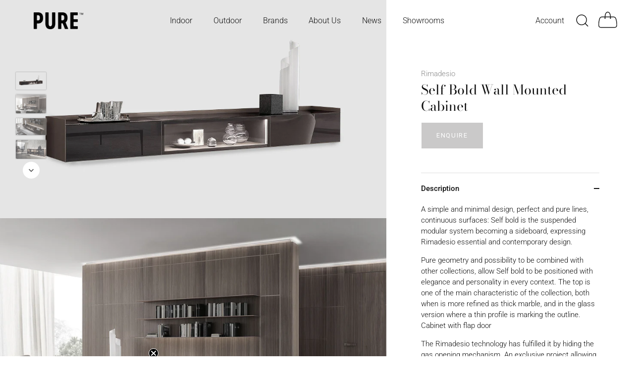

--- FILE ---
content_type: text/html; charset=utf-8
request_url: https://pureinteriors.com.au/collections/cabinets/products/self-bold-wall-mounted-cabinet
body_size: 38379
content:
<!doctype html>
<html class="no-js" lang="en">
<head>

  <!-- Google tag (gtag.js) -->
<script async src="https://www.googletagmanager.com/gtag/js?id=G-83S1FZPNR4"></script>
<script>
  window.dataLayer = window.dataLayer || [];
  function gtag(){dataLayer.push(arguments);}
  gtag('js', new Date());

  gtag('config', 'G-83S1FZPNR4');
</script>
  
   <!-- Added by AVADA Cookies Bar -->
   <script>
   window.AVADA_COOKIES_BAR = window.AVADA_COOKIES_BAR || {};
   window.AVADA_COOKIES_BAR.shopId = 'RN3rTDm4SqTeuq4mSrXd';
   window.AVADA_COOKIES_BAR.status = false;
   AVADA_COOKIES_BAR ={"theme":"light_theme","message":"This website uses cookies to make sure you get the best experience with us.","showPrivacyPolicy":false,"privacyLink":"/policies/privacy-policy","privacyLinkText":"Learn more","agreeButtonText":"Allow All","denyButtonText":"Decline","showOnCountry":"all","displayType":"float_card","desktopFloatCardPosition":"bottom_left","desktopPosition":"bottom","mobilePositions":"bottom","themeName":"Light theme","bgColor":"#FFFFFF","messageColor":"#2C332F","agreeBtnTextColor":"#F8F8F8","privacyLinkColor":"#000000","agreeBtnBgColor":"#000000","agreeBtnBorder":"#2C332F","iconColor":"#000000","textFont":"Noto+Sans","denyTextColor":"#000000","showIcon":false,"advancedSetting":false,"customCss":"","textColor":"#000000","textAvada":"rgba(0, 0, 0, 0.8)","removeBranding":false,"specificRegions":{"gdpr":false,"ccpa":false,"lgpd":false,"appi":false,"pipeda":false},"customPrivacyLink":"","iconType":"default_icon","urlIcon":"","displayAfter":"3","optionPolicyLink":"select","id":"jK5wVgdht0gyGPaoaLyN","width":"563px","borderRadius":"32px","fontWeight":"500","textAvadaMobile":"rgba(0, 0, 0, 0.8)","btnColor":"#F8F8F8","boxShadow":"0px 3px 8px rgba(0, 0, 0, 0.2)","float":"","display":"flex","shopId":"RN3rTDm4SqTeuq4mSrXd","height":"80px","textBtnColor":"#000000"}
 </script>
   <!-- /Added by AVADA Cookies Bar -->
 
  <!-- Showcase 5.4.2 -->
<script src="https://ajax.googleapis.com/ajax/libs/jquery/3.6.0/jquery.min.js"></script>
  <link rel="preload" href="//pureinteriors.com.au/cdn/shop/t/18/assets/styles.css?v=154567910290927086041759333180" as="style">

  <meta charset="utf-8" />
<meta name="viewport" content="width=device-width,initial-scale=1.0" />
<meta http-equiv="X-UA-Compatible" content="IE=edge">

<link rel="preconnect" href="https://cdn.shopify.com" crossorigin>
<link rel="preconnect" href="https://fonts.shopify.com" crossorigin>
<link rel="preconnect" href="https://monorail-edge.shopifysvc.com"><link rel="preload" as="font" href="//pureinteriors.com.au/cdn/fonts/roboto/roboto_n3.9ac06d5955eb603264929711f38e40623ddc14db.woff2" type="font/woff2" crossorigin><link rel="preload" as="font" href="//pureinteriors.com.au/cdn/fonts/roboto/roboto_n4.2019d890f07b1852f56ce63ba45b2db45d852cba.woff2" type="font/woff2" crossorigin><link rel="preload" as="font" href="//pureinteriors.com.au/cdn/fonts/roboto/roboto_i3.7ba64865c0576ce320cbaa5e1e04a91d9daa2d3a.woff2" type="font/woff2" crossorigin><link rel="preload" as="font" href="//pureinteriors.com.au/cdn/fonts/roboto/roboto_i4.57ce898ccda22ee84f49e6b57ae302250655e2d4.woff2" type="font/woff2" crossorigin><link rel="preload" as="font" href="//pureinteriors.com.au/cdn/fonts/roboto/roboto_n3.9ac06d5955eb603264929711f38e40623ddc14db.woff2" type="font/woff2" crossorigin><link rel="preload" as="font" href="//pureinteriors.com.au/cdn/fonts/bodoni_moda/bodonimoda_n4.025af1859727a91866b3c708393a6dc972156491.woff2" type="font/woff2" crossorigin><link rel="preload" as="font" href="//pureinteriors.com.au/cdn/fonts/bodoni_moda/bodonimoda_n4.025af1859727a91866b3c708393a6dc972156491.woff2" type="font/woff2" crossorigin><link rel="preload" href="//pureinteriors.com.au/cdn/shop/t/18/assets/vendor.min.js?v=29461139837223071051667471997" as="script">
<link rel="preload" href="//pureinteriors.com.au/cdn/shop/t/18/assets/theme.js?v=111495231684866070021668469647" as="script"><link rel="canonical" href="https://pureinteriors.com.au/products/self-bold-wall-mounted-cabinet" /><meta name="description" content="A simple and minimal design, perfect and pure lines, continuous surfaces: Self bold is the suspended modular system becoming a sideboard, expressing Rimadesio essential and contemporary design. Pure geometry and possibility to be combined with other collections, allow Self bold to be positioned with elegance and person">
<link rel="preload" as="font" href="//pureinteriors.com.au/cdn/fonts/roboto/roboto_n5.250d51708d76acbac296b0e21ede8f81de4e37aa.woff2" type="font/woff2" crossorigin><link rel="preload" as="font" href="//pureinteriors.com.au/cdn/fonts/roboto/roboto_n6.3d305d5382545b48404c304160aadee38c90ef9d.woff2" type="font/woff2" crossorigin><meta name="theme-color" content="#cac9c9">

  <title>
    Self Bold Wall Mounted Cabinet &ndash; Pure Interiors Australia
  </title>

  <meta property="og:site_name" content="Pure Interiors Australia">
<meta property="og:url" content="https://pureinteriors.com.au/products/self-bold-wall-mounted-cabinet">
<meta property="og:title" content="Self Bold Wall Mounted Cabinet">
<meta property="og:type" content="product">
<meta property="og:description" content="A simple and minimal design, perfect and pure lines, continuous surfaces: Self bold is the suspended modular system becoming a sideboard, expressing Rimadesio essential and contemporary design. Pure geometry and possibility to be combined with other collections, allow Self bold to be positioned with elegance and person"><meta property="og:image" content="http://pureinteriors.com.au/cdn/shop/products/Rimadesio_SelfBoldWallMountedCabinet_PureInteriors_8_60447cbe-564d-4c38-a601-e60013147a10_1200x1200.jpg?v=1666066577">
  <meta property="og:image:secure_url" content="https://pureinteriors.com.au/cdn/shop/products/Rimadesio_SelfBoldWallMountedCabinet_PureInteriors_8_60447cbe-564d-4c38-a601-e60013147a10_1200x1200.jpg?v=1666066577">
  <meta property="og:image:width" content="1186">
  <meta property="og:image:height" content="673"><meta property="og:price:amount" content="0.00">
  <meta property="og:price:currency" content="AUD"><meta name="twitter:card" content="summary_large_image">
<meta name="twitter:title" content="Self Bold Wall Mounted Cabinet">
<meta name="twitter:description" content="A simple and minimal design, perfect and pure lines, continuous surfaces: Self bold is the suspended modular system becoming a sideboard, expressing Rimadesio essential and contemporary design. Pure geometry and possibility to be combined with other collections, allow Self bold to be positioned with elegance and person">


  <style data-shopify>
    :root {
      --viewport-height: 100vh;
      --viewport-height-first-section: 100vh;
      --nav-height: 0;
    }
  </style>

  <link href="//pureinteriors.com.au/cdn/shop/t/18/assets/styles.css?v=154567910290927086041759333180" rel="stylesheet" type="text/css" media="all" />

  <script>window.performance && window.performance.mark && window.performance.mark('shopify.content_for_header.start');</script><meta name="facebook-domain-verification" content="vz7j001itxn0bxrb8habn0crjfxg5x">
<meta id="shopify-digital-wallet" name="shopify-digital-wallet" content="/55302684831/digital_wallets/dialog">
<meta name="shopify-checkout-api-token" content="402f4ead184c67c2f9ce8d77578c0fe7">
<meta id="in-context-paypal-metadata" data-shop-id="55302684831" data-venmo-supported="false" data-environment="production" data-locale="en_US" data-paypal-v4="true" data-currency="AUD">
<link rel="alternate" type="application/json+oembed" href="https://pureinteriors.com.au/products/self-bold-wall-mounted-cabinet.oembed">
<script async="async" src="/checkouts/internal/preloads.js?locale=en-AU"></script>
<link rel="preconnect" href="https://shop.app" crossorigin="anonymous">
<script async="async" src="https://shop.app/checkouts/internal/preloads.js?locale=en-AU&shop_id=55302684831" crossorigin="anonymous"></script>
<script id="apple-pay-shop-capabilities" type="application/json">{"shopId":55302684831,"countryCode":"AU","currencyCode":"AUD","merchantCapabilities":["supports3DS"],"merchantId":"gid:\/\/shopify\/Shop\/55302684831","merchantName":"Pure Interiors Australia","requiredBillingContactFields":["postalAddress","email"],"requiredShippingContactFields":["postalAddress","email"],"shippingType":"shipping","supportedNetworks":["visa","masterCard","amex","jcb"],"total":{"type":"pending","label":"Pure Interiors Australia","amount":"1.00"},"shopifyPaymentsEnabled":true,"supportsSubscriptions":true}</script>
<script id="shopify-features" type="application/json">{"accessToken":"402f4ead184c67c2f9ce8d77578c0fe7","betas":["rich-media-storefront-analytics"],"domain":"pureinteriors.com.au","predictiveSearch":true,"shopId":55302684831,"locale":"en"}</script>
<script>var Shopify = Shopify || {};
Shopify.shop = "pure-interiors-australia.myshopify.com";
Shopify.locale = "en";
Shopify.currency = {"active":"AUD","rate":"1.0"};
Shopify.country = "AU";
Shopify.theme = {"name":"MAIN THEME DO NOT TOUCH","id":131973873823,"schema_name":"Showcase","schema_version":"5.4.2","theme_store_id":677,"role":"main"};
Shopify.theme.handle = "null";
Shopify.theme.style = {"id":null,"handle":null};
Shopify.cdnHost = "pureinteriors.com.au/cdn";
Shopify.routes = Shopify.routes || {};
Shopify.routes.root = "/";</script>
<script type="module">!function(o){(o.Shopify=o.Shopify||{}).modules=!0}(window);</script>
<script>!function(o){function n(){var o=[];function n(){o.push(Array.prototype.slice.apply(arguments))}return n.q=o,n}var t=o.Shopify=o.Shopify||{};t.loadFeatures=n(),t.autoloadFeatures=n()}(window);</script>
<script>
  window.ShopifyPay = window.ShopifyPay || {};
  window.ShopifyPay.apiHost = "shop.app\/pay";
  window.ShopifyPay.redirectState = null;
</script>
<script id="shop-js-analytics" type="application/json">{"pageType":"product"}</script>
<script defer="defer" async type="module" src="//pureinteriors.com.au/cdn/shopifycloud/shop-js/modules/v2/client.init-shop-cart-sync_BApSsMSl.en.esm.js"></script>
<script defer="defer" async type="module" src="//pureinteriors.com.au/cdn/shopifycloud/shop-js/modules/v2/chunk.common_CBoos6YZ.esm.js"></script>
<script type="module">
  await import("//pureinteriors.com.au/cdn/shopifycloud/shop-js/modules/v2/client.init-shop-cart-sync_BApSsMSl.en.esm.js");
await import("//pureinteriors.com.au/cdn/shopifycloud/shop-js/modules/v2/chunk.common_CBoos6YZ.esm.js");

  window.Shopify.SignInWithShop?.initShopCartSync?.({"fedCMEnabled":true,"windoidEnabled":true});

</script>
<script>
  window.Shopify = window.Shopify || {};
  if (!window.Shopify.featureAssets) window.Shopify.featureAssets = {};
  window.Shopify.featureAssets['shop-js'] = {"shop-cart-sync":["modules/v2/client.shop-cart-sync_DJczDl9f.en.esm.js","modules/v2/chunk.common_CBoos6YZ.esm.js"],"init-fed-cm":["modules/v2/client.init-fed-cm_BzwGC0Wi.en.esm.js","modules/v2/chunk.common_CBoos6YZ.esm.js"],"init-windoid":["modules/v2/client.init-windoid_BS26ThXS.en.esm.js","modules/v2/chunk.common_CBoos6YZ.esm.js"],"init-shop-email-lookup-coordinator":["modules/v2/client.init-shop-email-lookup-coordinator_DFwWcvrS.en.esm.js","modules/v2/chunk.common_CBoos6YZ.esm.js"],"shop-cash-offers":["modules/v2/client.shop-cash-offers_DthCPNIO.en.esm.js","modules/v2/chunk.common_CBoos6YZ.esm.js","modules/v2/chunk.modal_Bu1hFZFC.esm.js"],"shop-button":["modules/v2/client.shop-button_D_JX508o.en.esm.js","modules/v2/chunk.common_CBoos6YZ.esm.js"],"shop-toast-manager":["modules/v2/client.shop-toast-manager_tEhgP2F9.en.esm.js","modules/v2/chunk.common_CBoos6YZ.esm.js"],"avatar":["modules/v2/client.avatar_BTnouDA3.en.esm.js"],"pay-button":["modules/v2/client.pay-button_BuNmcIr_.en.esm.js","modules/v2/chunk.common_CBoos6YZ.esm.js"],"init-shop-cart-sync":["modules/v2/client.init-shop-cart-sync_BApSsMSl.en.esm.js","modules/v2/chunk.common_CBoos6YZ.esm.js"],"shop-login-button":["modules/v2/client.shop-login-button_DwLgFT0K.en.esm.js","modules/v2/chunk.common_CBoos6YZ.esm.js","modules/v2/chunk.modal_Bu1hFZFC.esm.js"],"init-customer-accounts-sign-up":["modules/v2/client.init-customer-accounts-sign-up_TlVCiykN.en.esm.js","modules/v2/client.shop-login-button_DwLgFT0K.en.esm.js","modules/v2/chunk.common_CBoos6YZ.esm.js","modules/v2/chunk.modal_Bu1hFZFC.esm.js"],"init-shop-for-new-customer-accounts":["modules/v2/client.init-shop-for-new-customer-accounts_DrjXSI53.en.esm.js","modules/v2/client.shop-login-button_DwLgFT0K.en.esm.js","modules/v2/chunk.common_CBoos6YZ.esm.js","modules/v2/chunk.modal_Bu1hFZFC.esm.js"],"init-customer-accounts":["modules/v2/client.init-customer-accounts_C0Oh2ljF.en.esm.js","modules/v2/client.shop-login-button_DwLgFT0K.en.esm.js","modules/v2/chunk.common_CBoos6YZ.esm.js","modules/v2/chunk.modal_Bu1hFZFC.esm.js"],"shop-follow-button":["modules/v2/client.shop-follow-button_C5D3XtBb.en.esm.js","modules/v2/chunk.common_CBoos6YZ.esm.js","modules/v2/chunk.modal_Bu1hFZFC.esm.js"],"checkout-modal":["modules/v2/client.checkout-modal_8TC_1FUY.en.esm.js","modules/v2/chunk.common_CBoos6YZ.esm.js","modules/v2/chunk.modal_Bu1hFZFC.esm.js"],"lead-capture":["modules/v2/client.lead-capture_D-pmUjp9.en.esm.js","modules/v2/chunk.common_CBoos6YZ.esm.js","modules/v2/chunk.modal_Bu1hFZFC.esm.js"],"shop-login":["modules/v2/client.shop-login_BmtnoEUo.en.esm.js","modules/v2/chunk.common_CBoos6YZ.esm.js","modules/v2/chunk.modal_Bu1hFZFC.esm.js"],"payment-terms":["modules/v2/client.payment-terms_BHOWV7U_.en.esm.js","modules/v2/chunk.common_CBoos6YZ.esm.js","modules/v2/chunk.modal_Bu1hFZFC.esm.js"]};
</script>
<script id="__st">var __st={"a":55302684831,"offset":39600,"reqid":"834225f8-751c-4a89-b29b-71b433b20d3c-1768924425","pageurl":"pureinteriors.com.au\/collections\/cabinets\/products\/self-bold-wall-mounted-cabinet","u":"2968a40a44d1","p":"product","rtyp":"product","rid":6750153113759};</script>
<script>window.ShopifyPaypalV4VisibilityTracking = true;</script>
<script id="captcha-bootstrap">!function(){'use strict';const t='contact',e='account',n='new_comment',o=[[t,t],['blogs',n],['comments',n],[t,'customer']],c=[[e,'customer_login'],[e,'guest_login'],[e,'recover_customer_password'],[e,'create_customer']],r=t=>t.map((([t,e])=>`form[action*='/${t}']:not([data-nocaptcha='true']) input[name='form_type'][value='${e}']`)).join(','),a=t=>()=>t?[...document.querySelectorAll(t)].map((t=>t.form)):[];function s(){const t=[...o],e=r(t);return a(e)}const i='password',u='form_key',d=['recaptcha-v3-token','g-recaptcha-response','h-captcha-response',i],f=()=>{try{return window.sessionStorage}catch{return}},m='__shopify_v',_=t=>t.elements[u];function p(t,e,n=!1){try{const o=window.sessionStorage,c=JSON.parse(o.getItem(e)),{data:r}=function(t){const{data:e,action:n}=t;return t[m]||n?{data:e,action:n}:{data:t,action:n}}(c);for(const[e,n]of Object.entries(r))t.elements[e]&&(t.elements[e].value=n);n&&o.removeItem(e)}catch(o){console.error('form repopulation failed',{error:o})}}const l='form_type',E='cptcha';function T(t){t.dataset[E]=!0}const w=window,h=w.document,L='Shopify',v='ce_forms',y='captcha';let A=!1;((t,e)=>{const n=(g='f06e6c50-85a8-45c8-87d0-21a2b65856fe',I='https://cdn.shopify.com/shopifycloud/storefront-forms-hcaptcha/ce_storefront_forms_captcha_hcaptcha.v1.5.2.iife.js',D={infoText:'Protected by hCaptcha',privacyText:'Privacy',termsText:'Terms'},(t,e,n)=>{const o=w[L][v],c=o.bindForm;if(c)return c(t,g,e,D).then(n);var r;o.q.push([[t,g,e,D],n]),r=I,A||(h.body.append(Object.assign(h.createElement('script'),{id:'captcha-provider',async:!0,src:r})),A=!0)});var g,I,D;w[L]=w[L]||{},w[L][v]=w[L][v]||{},w[L][v].q=[],w[L][y]=w[L][y]||{},w[L][y].protect=function(t,e){n(t,void 0,e),T(t)},Object.freeze(w[L][y]),function(t,e,n,w,h,L){const[v,y,A,g]=function(t,e,n){const i=e?o:[],u=t?c:[],d=[...i,...u],f=r(d),m=r(i),_=r(d.filter((([t,e])=>n.includes(e))));return[a(f),a(m),a(_),s()]}(w,h,L),I=t=>{const e=t.target;return e instanceof HTMLFormElement?e:e&&e.form},D=t=>v().includes(t);t.addEventListener('submit',(t=>{const e=I(t);if(!e)return;const n=D(e)&&!e.dataset.hcaptchaBound&&!e.dataset.recaptchaBound,o=_(e),c=g().includes(e)&&(!o||!o.value);(n||c)&&t.preventDefault(),c&&!n&&(function(t){try{if(!f())return;!function(t){const e=f();if(!e)return;const n=_(t);if(!n)return;const o=n.value;o&&e.removeItem(o)}(t);const e=Array.from(Array(32),(()=>Math.random().toString(36)[2])).join('');!function(t,e){_(t)||t.append(Object.assign(document.createElement('input'),{type:'hidden',name:u})),t.elements[u].value=e}(t,e),function(t,e){const n=f();if(!n)return;const o=[...t.querySelectorAll(`input[type='${i}']`)].map((({name:t})=>t)),c=[...d,...o],r={};for(const[a,s]of new FormData(t).entries())c.includes(a)||(r[a]=s);n.setItem(e,JSON.stringify({[m]:1,action:t.action,data:r}))}(t,e)}catch(e){console.error('failed to persist form',e)}}(e),e.submit())}));const S=(t,e)=>{t&&!t.dataset[E]&&(n(t,e.some((e=>e===t))),T(t))};for(const o of['focusin','change'])t.addEventListener(o,(t=>{const e=I(t);D(e)&&S(e,y())}));const B=e.get('form_key'),M=e.get(l),P=B&&M;t.addEventListener('DOMContentLoaded',(()=>{const t=y();if(P)for(const e of t)e.elements[l].value===M&&p(e,B);[...new Set([...A(),...v().filter((t=>'true'===t.dataset.shopifyCaptcha))])].forEach((e=>S(e,t)))}))}(h,new URLSearchParams(w.location.search),n,t,e,['guest_login'])})(!0,!0)}();</script>
<script integrity="sha256-4kQ18oKyAcykRKYeNunJcIwy7WH5gtpwJnB7kiuLZ1E=" data-source-attribution="shopify.loadfeatures" defer="defer" src="//pureinteriors.com.au/cdn/shopifycloud/storefront/assets/storefront/load_feature-a0a9edcb.js" crossorigin="anonymous"></script>
<script crossorigin="anonymous" defer="defer" src="//pureinteriors.com.au/cdn/shopifycloud/storefront/assets/shopify_pay/storefront-65b4c6d7.js?v=20250812"></script>
<script data-source-attribution="shopify.dynamic_checkout.dynamic.init">var Shopify=Shopify||{};Shopify.PaymentButton=Shopify.PaymentButton||{isStorefrontPortableWallets:!0,init:function(){window.Shopify.PaymentButton.init=function(){};var t=document.createElement("script");t.src="https://pureinteriors.com.au/cdn/shopifycloud/portable-wallets/latest/portable-wallets.en.js",t.type="module",document.head.appendChild(t)}};
</script>
<script data-source-attribution="shopify.dynamic_checkout.buyer_consent">
  function portableWalletsHideBuyerConsent(e){var t=document.getElementById("shopify-buyer-consent"),n=document.getElementById("shopify-subscription-policy-button");t&&n&&(t.classList.add("hidden"),t.setAttribute("aria-hidden","true"),n.removeEventListener("click",e))}function portableWalletsShowBuyerConsent(e){var t=document.getElementById("shopify-buyer-consent"),n=document.getElementById("shopify-subscription-policy-button");t&&n&&(t.classList.remove("hidden"),t.removeAttribute("aria-hidden"),n.addEventListener("click",e))}window.Shopify?.PaymentButton&&(window.Shopify.PaymentButton.hideBuyerConsent=portableWalletsHideBuyerConsent,window.Shopify.PaymentButton.showBuyerConsent=portableWalletsShowBuyerConsent);
</script>
<script data-source-attribution="shopify.dynamic_checkout.cart.bootstrap">document.addEventListener("DOMContentLoaded",(function(){function t(){return document.querySelector("shopify-accelerated-checkout-cart, shopify-accelerated-checkout")}if(t())Shopify.PaymentButton.init();else{new MutationObserver((function(e,n){t()&&(Shopify.PaymentButton.init(),n.disconnect())})).observe(document.body,{childList:!0,subtree:!0})}}));
</script>
<link id="shopify-accelerated-checkout-styles" rel="stylesheet" media="screen" href="https://pureinteriors.com.au/cdn/shopifycloud/portable-wallets/latest/accelerated-checkout-backwards-compat.css" crossorigin="anonymous">
<style id="shopify-accelerated-checkout-cart">
        #shopify-buyer-consent {
  margin-top: 1em;
  display: inline-block;
  width: 100%;
}

#shopify-buyer-consent.hidden {
  display: none;
}

#shopify-subscription-policy-button {
  background: none;
  border: none;
  padding: 0;
  text-decoration: underline;
  font-size: inherit;
  cursor: pointer;
}

#shopify-subscription-policy-button::before {
  box-shadow: none;
}

      </style>

<script>window.performance && window.performance.mark && window.performance.mark('shopify.content_for_header.end');</script>

  <script>
    document.documentElement.className = document.documentElement.className.replace('no-js', 'js');
    window.theme = window.theme || {};
    
      theme.money_format_with_code_preference = "${{amount}}";
    
    theme.money_format = "${{amount}}";
    theme.money_container = '.theme-money';
    theme.strings = {
      previous: "Previous",
      next: "Next",
      close: "Close",
      addressError: "Error looking up that address",
      addressNoResults: "No results for that address",
      addressQueryLimit: "You have exceeded the Google API usage limit. Consider upgrading to a \u003ca href=\"https:\/\/developers.google.com\/maps\/premium\/usage-limits\"\u003ePremium Plan\u003c\/a\u003e.",
      authError: "There was a problem authenticating your Google Maps API Key.",
      back: "Back",
      cartConfirmation: "You must agree to the terms and conditions before continuing.",
      loadMore: "Load more",
      infiniteScrollNoMore: "No more results",
      priceNonExistent: "Unavailable",
      buttonDefault: "Add to Cart",
      buttonPreorder: "Pre-order",
      buttonNoStock: "Out of stock",
      buttonNoVariant: "Unavailable",
      variantNoStock: "Sold out",
      unitPriceSeparator: " \/ ",
      colorBoxPrevious: "Previous",
      colorBoxNext: "Next",
      colorBoxClose: "Close",
      navigateHome: "Home",
      productAddingToCart: "Adding",
      productAddedToCart: "Added to cart",
      popupWasAdded: "was added to your cart",
      popupCheckout: "Checkout",
      popupContinueShopping: "Continue shopping",
      onlyXLeft: "[[ quantity ]] in stock",
      priceSoldOut: "Sold Out",
      inventoryLowStock: "Low stock",
      inventoryInStock: "In stock",
      loading: "Loading...",
      viewCart: "View cart",
      page: "Page {{ page }}",
      imageSlider: "Image slider",
      clearAll: "Clear all"
    };
    theme.routes = {
      root_url: '/',
      cart_url: '/cart',
      cart_add_url: '/cart/add',
      checkout: '/checkout'
    };
    theme.settings = {
      animationEnabledDesktop: true,
      animationEnabledMobile: true
    };

    theme.checkViewportFillers = function(){
      var toggleState = false;
      var elPageContent = document.getElementById('page-content');
      if(elPageContent) {
        var elOverlapSection = elPageContent.querySelector('.header-overlap-section');
        if (elOverlapSection) {
          var padding = parseInt(getComputedStyle(elPageContent).getPropertyValue('padding-top'));
          toggleState = ((Math.round(elOverlapSection.offsetTop) - padding) === 0);
        }
      }
      if(toggleState) {
        document.getElementsByTagName('body')[0].classList.add('header-section-overlap');
      } else {
        document.getElementsByTagName('body')[0].classList.remove('header-section-overlap');
      }
    };

    theme.assessAltLogo = function(){
      var elsOverlappers = document.querySelectorAll('.needs-alt-logo');
      var useAltLogo = false;
      if(elsOverlappers.length) {
        var elSiteControl = document.querySelector('#site-control');
        var elSiteControlInner = document.querySelector('#site-control .site-control__inner');
        var headerMid = elSiteControlInner.offsetTop + elSiteControl.offsetTop + elSiteControlInner.offsetHeight / 2;
        Array.prototype.forEach.call(elsOverlappers, function(el, i){
          var thisTop = el.getBoundingClientRect().top;
          var thisBottom = thisTop + el.offsetHeight;
          if(headerMid > thisTop && headerMid < thisBottom) {
            useAltLogo = true;
            return false;
          }
        });
      }
      if(useAltLogo) {
        document.getElementsByTagName('body')[0].classList.add('use-alt-logo');
      } else {
        document.getElementsByTagName('body')[0].classList.remove('use-alt-logo');
      }
    };
  </script>

  











  <meta name="google-site-verification" content="dhe4KNrKoMZjmK8oMoqDuw0SJUsJLSARo_7GcKm7iH0" />
  


<!-- BEGIN app block: shopify://apps/klaviyo-email-marketing-sms/blocks/klaviyo-onsite-embed/2632fe16-c075-4321-a88b-50b567f42507 -->












  <script async src="https://static.klaviyo.com/onsite/js/XLkaFp/klaviyo.js?company_id=XLkaFp"></script>
  <script>!function(){if(!window.klaviyo){window._klOnsite=window._klOnsite||[];try{window.klaviyo=new Proxy({},{get:function(n,i){return"push"===i?function(){var n;(n=window._klOnsite).push.apply(n,arguments)}:function(){for(var n=arguments.length,o=new Array(n),w=0;w<n;w++)o[w]=arguments[w];var t="function"==typeof o[o.length-1]?o.pop():void 0,e=new Promise((function(n){window._klOnsite.push([i].concat(o,[function(i){t&&t(i),n(i)}]))}));return e}}})}catch(n){window.klaviyo=window.klaviyo||[],window.klaviyo.push=function(){var n;(n=window._klOnsite).push.apply(n,arguments)}}}}();</script>

  
    <script id="viewed_product">
      if (item == null) {
        var _learnq = _learnq || [];

        var MetafieldReviews = null
        var MetafieldYotpoRating = null
        var MetafieldYotpoCount = null
        var MetafieldLooxRating = null
        var MetafieldLooxCount = null
        var okendoProduct = null
        var okendoProductReviewCount = null
        var okendoProductReviewAverageValue = null
        try {
          // The following fields are used for Customer Hub recently viewed in order to add reviews.
          // This information is not part of __kla_viewed. Instead, it is part of __kla_viewed_reviewed_items
          MetafieldReviews = {};
          MetafieldYotpoRating = null
          MetafieldYotpoCount = null
          MetafieldLooxRating = null
          MetafieldLooxCount = null

          okendoProduct = null
          // If the okendo metafield is not legacy, it will error, which then requires the new json formatted data
          if (okendoProduct && 'error' in okendoProduct) {
            okendoProduct = null
          }
          okendoProductReviewCount = okendoProduct ? okendoProduct.reviewCount : null
          okendoProductReviewAverageValue = okendoProduct ? okendoProduct.reviewAverageValue : null
        } catch (error) {
          console.error('Error in Klaviyo onsite reviews tracking:', error);
        }

        var item = {
          Name: "Self Bold Wall Mounted Cabinet",
          ProductID: 6750153113759,
          Categories: ["Cabinets","Rimadesio","Wall units"],
          ImageURL: "https://pureinteriors.com.au/cdn/shop/products/Rimadesio_SelfBoldWallMountedCabinet_PureInteriors_8_60447cbe-564d-4c38-a601-e60013147a10_grande.jpg?v=1666066577",
          URL: "https://pureinteriors.com.au/products/self-bold-wall-mounted-cabinet",
          Brand: "Rimadesio",
          Price: "$0.00",
          Value: "0.00",
          CompareAtPrice: "$0.00"
        };
        _learnq.push(['track', 'Viewed Product', item]);
        _learnq.push(['trackViewedItem', {
          Title: item.Name,
          ItemId: item.ProductID,
          Categories: item.Categories,
          ImageUrl: item.ImageURL,
          Url: item.URL,
          Metadata: {
            Brand: item.Brand,
            Price: item.Price,
            Value: item.Value,
            CompareAtPrice: item.CompareAtPrice
          },
          metafields:{
            reviews: MetafieldReviews,
            yotpo:{
              rating: MetafieldYotpoRating,
              count: MetafieldYotpoCount,
            },
            loox:{
              rating: MetafieldLooxRating,
              count: MetafieldLooxCount,
            },
            okendo: {
              rating: okendoProductReviewAverageValue,
              count: okendoProductReviewCount,
            }
          }
        }]);
      }
    </script>
  




  <script>
    window.klaviyoReviewsProductDesignMode = false
  </script>







<!-- END app block --><!-- BEGIN app block: shopify://apps/pagefly-page-builder/blocks/app-embed/83e179f7-59a0-4589-8c66-c0dddf959200 -->

<!-- BEGIN app snippet: pagefly-cro-ab-testing-main -->







<script>
  ;(function () {
    const url = new URL(window.location)
    const viewParam = url.searchParams.get('view')
    if (viewParam && viewParam.includes('variant-pf-')) {
      url.searchParams.set('pf_v', viewParam)
      url.searchParams.delete('view')
      window.history.replaceState({}, '', url)
    }
  })()
</script>



<script type='module'>
  
  window.PAGEFLY_CRO = window.PAGEFLY_CRO || {}

  window.PAGEFLY_CRO['data_debug'] = {
    original_template_suffix: "preorder",
    allow_ab_test: false,
    ab_test_start_time: 0,
    ab_test_end_time: 0,
    today_date_time: 1768924425000,
  }
  window.PAGEFLY_CRO['GA4'] = { enabled: false}
</script>

<!-- END app snippet -->








  <script src='https://cdn.shopify.com/extensions/019bb4f9-aed6-78a3-be91-e9d44663e6bf/pagefly-page-builder-215/assets/pagefly-helper.js' defer='defer'></script>

  <script src='https://cdn.shopify.com/extensions/019bb4f9-aed6-78a3-be91-e9d44663e6bf/pagefly-page-builder-215/assets/pagefly-general-helper.js' defer='defer'></script>

  <script src='https://cdn.shopify.com/extensions/019bb4f9-aed6-78a3-be91-e9d44663e6bf/pagefly-page-builder-215/assets/pagefly-snap-slider.js' defer='defer'></script>

  <script src='https://cdn.shopify.com/extensions/019bb4f9-aed6-78a3-be91-e9d44663e6bf/pagefly-page-builder-215/assets/pagefly-slideshow-v3.js' defer='defer'></script>

  <script src='https://cdn.shopify.com/extensions/019bb4f9-aed6-78a3-be91-e9d44663e6bf/pagefly-page-builder-215/assets/pagefly-slideshow-v4.js' defer='defer'></script>

  <script src='https://cdn.shopify.com/extensions/019bb4f9-aed6-78a3-be91-e9d44663e6bf/pagefly-page-builder-215/assets/pagefly-glider.js' defer='defer'></script>

  <script src='https://cdn.shopify.com/extensions/019bb4f9-aed6-78a3-be91-e9d44663e6bf/pagefly-page-builder-215/assets/pagefly-slideshow-v1-v2.js' defer='defer'></script>

  <script src='https://cdn.shopify.com/extensions/019bb4f9-aed6-78a3-be91-e9d44663e6bf/pagefly-page-builder-215/assets/pagefly-product-media.js' defer='defer'></script>

  <script src='https://cdn.shopify.com/extensions/019bb4f9-aed6-78a3-be91-e9d44663e6bf/pagefly-page-builder-215/assets/pagefly-product.js' defer='defer'></script>


<script id='pagefly-helper-data' type='application/json'>
  {
    "page_optimization": {
      "assets_prefetching": false
    },
    "elements_asset_mapper": {
      "Accordion": "https://cdn.shopify.com/extensions/019bb4f9-aed6-78a3-be91-e9d44663e6bf/pagefly-page-builder-215/assets/pagefly-accordion.js",
      "Accordion3": "https://cdn.shopify.com/extensions/019bb4f9-aed6-78a3-be91-e9d44663e6bf/pagefly-page-builder-215/assets/pagefly-accordion3.js",
      "CountDown": "https://cdn.shopify.com/extensions/019bb4f9-aed6-78a3-be91-e9d44663e6bf/pagefly-page-builder-215/assets/pagefly-countdown.js",
      "GMap1": "https://cdn.shopify.com/extensions/019bb4f9-aed6-78a3-be91-e9d44663e6bf/pagefly-page-builder-215/assets/pagefly-gmap.js",
      "GMap2": "https://cdn.shopify.com/extensions/019bb4f9-aed6-78a3-be91-e9d44663e6bf/pagefly-page-builder-215/assets/pagefly-gmap.js",
      "GMapBasicV2": "https://cdn.shopify.com/extensions/019bb4f9-aed6-78a3-be91-e9d44663e6bf/pagefly-page-builder-215/assets/pagefly-gmap.js",
      "GMapAdvancedV2": "https://cdn.shopify.com/extensions/019bb4f9-aed6-78a3-be91-e9d44663e6bf/pagefly-page-builder-215/assets/pagefly-gmap.js",
      "HTML.Video": "https://cdn.shopify.com/extensions/019bb4f9-aed6-78a3-be91-e9d44663e6bf/pagefly-page-builder-215/assets/pagefly-htmlvideo.js",
      "HTML.Video2": "https://cdn.shopify.com/extensions/019bb4f9-aed6-78a3-be91-e9d44663e6bf/pagefly-page-builder-215/assets/pagefly-htmlvideo2.js",
      "HTML.Video3": "https://cdn.shopify.com/extensions/019bb4f9-aed6-78a3-be91-e9d44663e6bf/pagefly-page-builder-215/assets/pagefly-htmlvideo2.js",
      "BackgroundVideo": "https://cdn.shopify.com/extensions/019bb4f9-aed6-78a3-be91-e9d44663e6bf/pagefly-page-builder-215/assets/pagefly-htmlvideo2.js",
      "Instagram": "https://cdn.shopify.com/extensions/019bb4f9-aed6-78a3-be91-e9d44663e6bf/pagefly-page-builder-215/assets/pagefly-instagram.js",
      "Instagram2": "https://cdn.shopify.com/extensions/019bb4f9-aed6-78a3-be91-e9d44663e6bf/pagefly-page-builder-215/assets/pagefly-instagram.js",
      "Insta3": "https://cdn.shopify.com/extensions/019bb4f9-aed6-78a3-be91-e9d44663e6bf/pagefly-page-builder-215/assets/pagefly-instagram3.js",
      "Tabs": "https://cdn.shopify.com/extensions/019bb4f9-aed6-78a3-be91-e9d44663e6bf/pagefly-page-builder-215/assets/pagefly-tab.js",
      "Tabs3": "https://cdn.shopify.com/extensions/019bb4f9-aed6-78a3-be91-e9d44663e6bf/pagefly-page-builder-215/assets/pagefly-tab3.js",
      "ProductBox": "https://cdn.shopify.com/extensions/019bb4f9-aed6-78a3-be91-e9d44663e6bf/pagefly-page-builder-215/assets/pagefly-cart.js",
      "FBPageBox2": "https://cdn.shopify.com/extensions/019bb4f9-aed6-78a3-be91-e9d44663e6bf/pagefly-page-builder-215/assets/pagefly-facebook.js",
      "FBLikeButton2": "https://cdn.shopify.com/extensions/019bb4f9-aed6-78a3-be91-e9d44663e6bf/pagefly-page-builder-215/assets/pagefly-facebook.js",
      "TwitterFeed2": "https://cdn.shopify.com/extensions/019bb4f9-aed6-78a3-be91-e9d44663e6bf/pagefly-page-builder-215/assets/pagefly-twitter.js",
      "Paragraph4": "https://cdn.shopify.com/extensions/019bb4f9-aed6-78a3-be91-e9d44663e6bf/pagefly-page-builder-215/assets/pagefly-paragraph4.js",

      "AliReviews": "https://cdn.shopify.com/extensions/019bb4f9-aed6-78a3-be91-e9d44663e6bf/pagefly-page-builder-215/assets/pagefly-3rd-elements.js",
      "BackInStock": "https://cdn.shopify.com/extensions/019bb4f9-aed6-78a3-be91-e9d44663e6bf/pagefly-page-builder-215/assets/pagefly-3rd-elements.js",
      "GloboBackInStock": "https://cdn.shopify.com/extensions/019bb4f9-aed6-78a3-be91-e9d44663e6bf/pagefly-page-builder-215/assets/pagefly-3rd-elements.js",
      "GrowaveWishlist": "https://cdn.shopify.com/extensions/019bb4f9-aed6-78a3-be91-e9d44663e6bf/pagefly-page-builder-215/assets/pagefly-3rd-elements.js",
      "InfiniteOptionsShopPad": "https://cdn.shopify.com/extensions/019bb4f9-aed6-78a3-be91-e9d44663e6bf/pagefly-page-builder-215/assets/pagefly-3rd-elements.js",
      "InkybayProductPersonalizer": "https://cdn.shopify.com/extensions/019bb4f9-aed6-78a3-be91-e9d44663e6bf/pagefly-page-builder-215/assets/pagefly-3rd-elements.js",
      "LimeSpot": "https://cdn.shopify.com/extensions/019bb4f9-aed6-78a3-be91-e9d44663e6bf/pagefly-page-builder-215/assets/pagefly-3rd-elements.js",
      "Loox": "https://cdn.shopify.com/extensions/019bb4f9-aed6-78a3-be91-e9d44663e6bf/pagefly-page-builder-215/assets/pagefly-3rd-elements.js",
      "Opinew": "https://cdn.shopify.com/extensions/019bb4f9-aed6-78a3-be91-e9d44663e6bf/pagefly-page-builder-215/assets/pagefly-3rd-elements.js",
      "Powr": "https://cdn.shopify.com/extensions/019bb4f9-aed6-78a3-be91-e9d44663e6bf/pagefly-page-builder-215/assets/pagefly-3rd-elements.js",
      "ProductReviews": "https://cdn.shopify.com/extensions/019bb4f9-aed6-78a3-be91-e9d44663e6bf/pagefly-page-builder-215/assets/pagefly-3rd-elements.js",
      "PushOwl": "https://cdn.shopify.com/extensions/019bb4f9-aed6-78a3-be91-e9d44663e6bf/pagefly-page-builder-215/assets/pagefly-3rd-elements.js",
      "ReCharge": "https://cdn.shopify.com/extensions/019bb4f9-aed6-78a3-be91-e9d44663e6bf/pagefly-page-builder-215/assets/pagefly-3rd-elements.js",
      "Rivyo": "https://cdn.shopify.com/extensions/019bb4f9-aed6-78a3-be91-e9d44663e6bf/pagefly-page-builder-215/assets/pagefly-3rd-elements.js",
      "TrackingMore": "https://cdn.shopify.com/extensions/019bb4f9-aed6-78a3-be91-e9d44663e6bf/pagefly-page-builder-215/assets/pagefly-3rd-elements.js",
      "Vitals": "https://cdn.shopify.com/extensions/019bb4f9-aed6-78a3-be91-e9d44663e6bf/pagefly-page-builder-215/assets/pagefly-3rd-elements.js",
      "Wiser": "https://cdn.shopify.com/extensions/019bb4f9-aed6-78a3-be91-e9d44663e6bf/pagefly-page-builder-215/assets/pagefly-3rd-elements.js"
    },
    "custom_elements_mapper": {
      "pf-click-action-element": "https://cdn.shopify.com/extensions/019bb4f9-aed6-78a3-be91-e9d44663e6bf/pagefly-page-builder-215/assets/pagefly-click-action-element.js",
      "pf-dialog-element": "https://cdn.shopify.com/extensions/019bb4f9-aed6-78a3-be91-e9d44663e6bf/pagefly-page-builder-215/assets/pagefly-dialog-element.js"
    }
  }
</script>


<!-- END app block --><link href="https://monorail-edge.shopifysvc.com" rel="dns-prefetch">
<script>(function(){if ("sendBeacon" in navigator && "performance" in window) {try {var session_token_from_headers = performance.getEntriesByType('navigation')[0].serverTiming.find(x => x.name == '_s').description;} catch {var session_token_from_headers = undefined;}var session_cookie_matches = document.cookie.match(/_shopify_s=([^;]*)/);var session_token_from_cookie = session_cookie_matches && session_cookie_matches.length === 2 ? session_cookie_matches[1] : "";var session_token = session_token_from_headers || session_token_from_cookie || "";function handle_abandonment_event(e) {var entries = performance.getEntries().filter(function(entry) {return /monorail-edge.shopifysvc.com/.test(entry.name);});if (!window.abandonment_tracked && entries.length === 0) {window.abandonment_tracked = true;var currentMs = Date.now();var navigation_start = performance.timing.navigationStart;var payload = {shop_id: 55302684831,url: window.location.href,navigation_start,duration: currentMs - navigation_start,session_token,page_type: "product"};window.navigator.sendBeacon("https://monorail-edge.shopifysvc.com/v1/produce", JSON.stringify({schema_id: "online_store_buyer_site_abandonment/1.1",payload: payload,metadata: {event_created_at_ms: currentMs,event_sent_at_ms: currentMs}}));}}window.addEventListener('pagehide', handle_abandonment_event);}}());</script>
<script id="web-pixels-manager-setup">(function e(e,d,r,n,o){if(void 0===o&&(o={}),!Boolean(null===(a=null===(i=window.Shopify)||void 0===i?void 0:i.analytics)||void 0===a?void 0:a.replayQueue)){var i,a;window.Shopify=window.Shopify||{};var t=window.Shopify;t.analytics=t.analytics||{};var s=t.analytics;s.replayQueue=[],s.publish=function(e,d,r){return s.replayQueue.push([e,d,r]),!0};try{self.performance.mark("wpm:start")}catch(e){}var l=function(){var e={modern:/Edge?\/(1{2}[4-9]|1[2-9]\d|[2-9]\d{2}|\d{4,})\.\d+(\.\d+|)|Firefox\/(1{2}[4-9]|1[2-9]\d|[2-9]\d{2}|\d{4,})\.\d+(\.\d+|)|Chrom(ium|e)\/(9{2}|\d{3,})\.\d+(\.\d+|)|(Maci|X1{2}).+ Version\/(15\.\d+|(1[6-9]|[2-9]\d|\d{3,})\.\d+)([,.]\d+|)( \(\w+\)|)( Mobile\/\w+|) Safari\/|Chrome.+OPR\/(9{2}|\d{3,})\.\d+\.\d+|(CPU[ +]OS|iPhone[ +]OS|CPU[ +]iPhone|CPU IPhone OS|CPU iPad OS)[ +]+(15[._]\d+|(1[6-9]|[2-9]\d|\d{3,})[._]\d+)([._]\d+|)|Android:?[ /-](13[3-9]|1[4-9]\d|[2-9]\d{2}|\d{4,})(\.\d+|)(\.\d+|)|Android.+Firefox\/(13[5-9]|1[4-9]\d|[2-9]\d{2}|\d{4,})\.\d+(\.\d+|)|Android.+Chrom(ium|e)\/(13[3-9]|1[4-9]\d|[2-9]\d{2}|\d{4,})\.\d+(\.\d+|)|SamsungBrowser\/([2-9]\d|\d{3,})\.\d+/,legacy:/Edge?\/(1[6-9]|[2-9]\d|\d{3,})\.\d+(\.\d+|)|Firefox\/(5[4-9]|[6-9]\d|\d{3,})\.\d+(\.\d+|)|Chrom(ium|e)\/(5[1-9]|[6-9]\d|\d{3,})\.\d+(\.\d+|)([\d.]+$|.*Safari\/(?![\d.]+ Edge\/[\d.]+$))|(Maci|X1{2}).+ Version\/(10\.\d+|(1[1-9]|[2-9]\d|\d{3,})\.\d+)([,.]\d+|)( \(\w+\)|)( Mobile\/\w+|) Safari\/|Chrome.+OPR\/(3[89]|[4-9]\d|\d{3,})\.\d+\.\d+|(CPU[ +]OS|iPhone[ +]OS|CPU[ +]iPhone|CPU IPhone OS|CPU iPad OS)[ +]+(10[._]\d+|(1[1-9]|[2-9]\d|\d{3,})[._]\d+)([._]\d+|)|Android:?[ /-](13[3-9]|1[4-9]\d|[2-9]\d{2}|\d{4,})(\.\d+|)(\.\d+|)|Mobile Safari.+OPR\/([89]\d|\d{3,})\.\d+\.\d+|Android.+Firefox\/(13[5-9]|1[4-9]\d|[2-9]\d{2}|\d{4,})\.\d+(\.\d+|)|Android.+Chrom(ium|e)\/(13[3-9]|1[4-9]\d|[2-9]\d{2}|\d{4,})\.\d+(\.\d+|)|Android.+(UC? ?Browser|UCWEB|U3)[ /]?(15\.([5-9]|\d{2,})|(1[6-9]|[2-9]\d|\d{3,})\.\d+)\.\d+|SamsungBrowser\/(5\.\d+|([6-9]|\d{2,})\.\d+)|Android.+MQ{2}Browser\/(14(\.(9|\d{2,})|)|(1[5-9]|[2-9]\d|\d{3,})(\.\d+|))(\.\d+|)|K[Aa][Ii]OS\/(3\.\d+|([4-9]|\d{2,})\.\d+)(\.\d+|)/},d=e.modern,r=e.legacy,n=navigator.userAgent;return n.match(d)?"modern":n.match(r)?"legacy":"unknown"}(),u="modern"===l?"modern":"legacy",c=(null!=n?n:{modern:"",legacy:""})[u],f=function(e){return[e.baseUrl,"/wpm","/b",e.hashVersion,"modern"===e.buildTarget?"m":"l",".js"].join("")}({baseUrl:d,hashVersion:r,buildTarget:u}),m=function(e){var d=e.version,r=e.bundleTarget,n=e.surface,o=e.pageUrl,i=e.monorailEndpoint;return{emit:function(e){var a=e.status,t=e.errorMsg,s=(new Date).getTime(),l=JSON.stringify({metadata:{event_sent_at_ms:s},events:[{schema_id:"web_pixels_manager_load/3.1",payload:{version:d,bundle_target:r,page_url:o,status:a,surface:n,error_msg:t},metadata:{event_created_at_ms:s}}]});if(!i)return console&&console.warn&&console.warn("[Web Pixels Manager] No Monorail endpoint provided, skipping logging."),!1;try{return self.navigator.sendBeacon.bind(self.navigator)(i,l)}catch(e){}var u=new XMLHttpRequest;try{return u.open("POST",i,!0),u.setRequestHeader("Content-Type","text/plain"),u.send(l),!0}catch(e){return console&&console.warn&&console.warn("[Web Pixels Manager] Got an unhandled error while logging to Monorail."),!1}}}}({version:r,bundleTarget:l,surface:e.surface,pageUrl:self.location.href,monorailEndpoint:e.monorailEndpoint});try{o.browserTarget=l,function(e){var d=e.src,r=e.async,n=void 0===r||r,o=e.onload,i=e.onerror,a=e.sri,t=e.scriptDataAttributes,s=void 0===t?{}:t,l=document.createElement("script"),u=document.querySelector("head"),c=document.querySelector("body");if(l.async=n,l.src=d,a&&(l.integrity=a,l.crossOrigin="anonymous"),s)for(var f in s)if(Object.prototype.hasOwnProperty.call(s,f))try{l.dataset[f]=s[f]}catch(e){}if(o&&l.addEventListener("load",o),i&&l.addEventListener("error",i),u)u.appendChild(l);else{if(!c)throw new Error("Did not find a head or body element to append the script");c.appendChild(l)}}({src:f,async:!0,onload:function(){if(!function(){var e,d;return Boolean(null===(d=null===(e=window.Shopify)||void 0===e?void 0:e.analytics)||void 0===d?void 0:d.initialized)}()){var d=window.webPixelsManager.init(e)||void 0;if(d){var r=window.Shopify.analytics;r.replayQueue.forEach((function(e){var r=e[0],n=e[1],o=e[2];d.publishCustomEvent(r,n,o)})),r.replayQueue=[],r.publish=d.publishCustomEvent,r.visitor=d.visitor,r.initialized=!0}}},onerror:function(){return m.emit({status:"failed",errorMsg:"".concat(f," has failed to load")})},sri:function(e){var d=/^sha384-[A-Za-z0-9+/=]+$/;return"string"==typeof e&&d.test(e)}(c)?c:"",scriptDataAttributes:o}),m.emit({status:"loading"})}catch(e){m.emit({status:"failed",errorMsg:(null==e?void 0:e.message)||"Unknown error"})}}})({shopId: 55302684831,storefrontBaseUrl: "https://pureinteriors.com.au",extensionsBaseUrl: "https://extensions.shopifycdn.com/cdn/shopifycloud/web-pixels-manager",monorailEndpoint: "https://monorail-edge.shopifysvc.com/unstable/produce_batch",surface: "storefront-renderer",enabledBetaFlags: ["2dca8a86"],webPixelsConfigList: [{"id":"468254879","configuration":"{\"config\":\"{\\\"pixel_id\\\":\\\"G-XHM65N931V\\\",\\\"gtag_events\\\":[{\\\"type\\\":\\\"begin_checkout\\\",\\\"action_label\\\":[\\\"G-XHM65N931V\\\",\\\"AW-960829220\\\/KjwFCPTbsrsZEKSulMoD\\\"]},{\\\"type\\\":\\\"search\\\",\\\"action_label\\\":[\\\"G-XHM65N931V\\\",\\\"AW-960829220\\\/TS_yCO7bsrsZEKSulMoD\\\"]},{\\\"type\\\":\\\"view_item\\\",\\\"action_label\\\":[\\\"G-XHM65N931V\\\",\\\"AW-960829220\\\/iXILCOvbsrsZEKSulMoD\\\"]},{\\\"type\\\":\\\"purchase\\\",\\\"action_label\\\":[\\\"G-XHM65N931V\\\",\\\"AW-960829220\\\/U8MXCOXbsrsZEKSulMoD\\\"]},{\\\"type\\\":\\\"page_view\\\",\\\"action_label\\\":[\\\"G-XHM65N931V\\\",\\\"AW-960829220\\\/l7hDCOjbsrsZEKSulMoD\\\"]},{\\\"type\\\":\\\"add_payment_info\\\",\\\"action_label\\\":[\\\"G-XHM65N931V\\\",\\\"AW-960829220\\\/LpRGCPfbsrsZEKSulMoD\\\"]},{\\\"type\\\":\\\"add_to_cart\\\",\\\"action_label\\\":[\\\"G-XHM65N931V\\\",\\\"AW-960829220\\\/hkvoCPHbsrsZEKSulMoD\\\"]}],\\\"enable_monitoring_mode\\\":false}\"}","eventPayloadVersion":"v1","runtimeContext":"OPEN","scriptVersion":"b2a88bafab3e21179ed38636efcd8a93","type":"APP","apiClientId":1780363,"privacyPurposes":[],"dataSharingAdjustments":{"protectedCustomerApprovalScopes":["read_customer_address","read_customer_email","read_customer_name","read_customer_personal_data","read_customer_phone"]}},{"id":"222757023","configuration":"{\"pixel_id\":\"5417151001747685\",\"pixel_type\":\"facebook_pixel\",\"metaapp_system_user_token\":\"-\"}","eventPayloadVersion":"v1","runtimeContext":"OPEN","scriptVersion":"ca16bc87fe92b6042fbaa3acc2fbdaa6","type":"APP","apiClientId":2329312,"privacyPurposes":["ANALYTICS","MARKETING","SALE_OF_DATA"],"dataSharingAdjustments":{"protectedCustomerApprovalScopes":["read_customer_address","read_customer_email","read_customer_name","read_customer_personal_data","read_customer_phone"]}},{"id":"shopify-app-pixel","configuration":"{}","eventPayloadVersion":"v1","runtimeContext":"STRICT","scriptVersion":"0450","apiClientId":"shopify-pixel","type":"APP","privacyPurposes":["ANALYTICS","MARKETING"]},{"id":"shopify-custom-pixel","eventPayloadVersion":"v1","runtimeContext":"LAX","scriptVersion":"0450","apiClientId":"shopify-pixel","type":"CUSTOM","privacyPurposes":["ANALYTICS","MARKETING"]}],isMerchantRequest: false,initData: {"shop":{"name":"Pure Interiors Australia","paymentSettings":{"currencyCode":"AUD"},"myshopifyDomain":"pure-interiors-australia.myshopify.com","countryCode":"AU","storefrontUrl":"https:\/\/pureinteriors.com.au"},"customer":null,"cart":null,"checkout":null,"productVariants":[{"price":{"amount":0.0,"currencyCode":"AUD"},"product":{"title":"Self Bold Wall Mounted Cabinet","vendor":"Rimadesio","id":"6750153113759","untranslatedTitle":"Self Bold Wall Mounted Cabinet","url":"\/products\/self-bold-wall-mounted-cabinet","type":"Cabinet"},"id":"39929673679007","image":{"src":"\/\/pureinteriors.com.au\/cdn\/shop\/products\/Rimadesio_SelfBoldWallMountedCabinet_PureInteriors_8_60447cbe-564d-4c38-a601-e60013147a10.jpg?v=1666066577"},"sku":"","title":"Default Title","untranslatedTitle":"Default Title"}],"purchasingCompany":null},},"https://pureinteriors.com.au/cdn","fcfee988w5aeb613cpc8e4bc33m6693e112",{"modern":"","legacy":""},{"shopId":"55302684831","storefrontBaseUrl":"https:\/\/pureinteriors.com.au","extensionBaseUrl":"https:\/\/extensions.shopifycdn.com\/cdn\/shopifycloud\/web-pixels-manager","surface":"storefront-renderer","enabledBetaFlags":"[\"2dca8a86\"]","isMerchantRequest":"false","hashVersion":"fcfee988w5aeb613cpc8e4bc33m6693e112","publish":"custom","events":"[[\"page_viewed\",{}],[\"product_viewed\",{\"productVariant\":{\"price\":{\"amount\":0.0,\"currencyCode\":\"AUD\"},\"product\":{\"title\":\"Self Bold Wall Mounted Cabinet\",\"vendor\":\"Rimadesio\",\"id\":\"6750153113759\",\"untranslatedTitle\":\"Self Bold Wall Mounted Cabinet\",\"url\":\"\/products\/self-bold-wall-mounted-cabinet\",\"type\":\"Cabinet\"},\"id\":\"39929673679007\",\"image\":{\"src\":\"\/\/pureinteriors.com.au\/cdn\/shop\/products\/Rimadesio_SelfBoldWallMountedCabinet_PureInteriors_8_60447cbe-564d-4c38-a601-e60013147a10.jpg?v=1666066577\"},\"sku\":\"\",\"title\":\"Default Title\",\"untranslatedTitle\":\"Default Title\"}}]]"});</script><script>
  window.ShopifyAnalytics = window.ShopifyAnalytics || {};
  window.ShopifyAnalytics.meta = window.ShopifyAnalytics.meta || {};
  window.ShopifyAnalytics.meta.currency = 'AUD';
  var meta = {"product":{"id":6750153113759,"gid":"gid:\/\/shopify\/Product\/6750153113759","vendor":"Rimadesio","type":"Cabinet","handle":"self-bold-wall-mounted-cabinet","variants":[{"id":39929673679007,"price":0,"name":"Self Bold Wall Mounted Cabinet","public_title":null,"sku":""}],"remote":false},"page":{"pageType":"product","resourceType":"product","resourceId":6750153113759,"requestId":"834225f8-751c-4a89-b29b-71b433b20d3c-1768924425"}};
  for (var attr in meta) {
    window.ShopifyAnalytics.meta[attr] = meta[attr];
  }
</script>
<script class="analytics">
  (function () {
    var customDocumentWrite = function(content) {
      var jquery = null;

      if (window.jQuery) {
        jquery = window.jQuery;
      } else if (window.Checkout && window.Checkout.$) {
        jquery = window.Checkout.$;
      }

      if (jquery) {
        jquery('body').append(content);
      }
    };

    var hasLoggedConversion = function(token) {
      if (token) {
        return document.cookie.indexOf('loggedConversion=' + token) !== -1;
      }
      return false;
    }

    var setCookieIfConversion = function(token) {
      if (token) {
        var twoMonthsFromNow = new Date(Date.now());
        twoMonthsFromNow.setMonth(twoMonthsFromNow.getMonth() + 2);

        document.cookie = 'loggedConversion=' + token + '; expires=' + twoMonthsFromNow;
      }
    }

    var trekkie = window.ShopifyAnalytics.lib = window.trekkie = window.trekkie || [];
    if (trekkie.integrations) {
      return;
    }
    trekkie.methods = [
      'identify',
      'page',
      'ready',
      'track',
      'trackForm',
      'trackLink'
    ];
    trekkie.factory = function(method) {
      return function() {
        var args = Array.prototype.slice.call(arguments);
        args.unshift(method);
        trekkie.push(args);
        return trekkie;
      };
    };
    for (var i = 0; i < trekkie.methods.length; i++) {
      var key = trekkie.methods[i];
      trekkie[key] = trekkie.factory(key);
    }
    trekkie.load = function(config) {
      trekkie.config = config || {};
      trekkie.config.initialDocumentCookie = document.cookie;
      var first = document.getElementsByTagName('script')[0];
      var script = document.createElement('script');
      script.type = 'text/javascript';
      script.onerror = function(e) {
        var scriptFallback = document.createElement('script');
        scriptFallback.type = 'text/javascript';
        scriptFallback.onerror = function(error) {
                var Monorail = {
      produce: function produce(monorailDomain, schemaId, payload) {
        var currentMs = new Date().getTime();
        var event = {
          schema_id: schemaId,
          payload: payload,
          metadata: {
            event_created_at_ms: currentMs,
            event_sent_at_ms: currentMs
          }
        };
        return Monorail.sendRequest("https://" + monorailDomain + "/v1/produce", JSON.stringify(event));
      },
      sendRequest: function sendRequest(endpointUrl, payload) {
        // Try the sendBeacon API
        if (window && window.navigator && typeof window.navigator.sendBeacon === 'function' && typeof window.Blob === 'function' && !Monorail.isIos12()) {
          var blobData = new window.Blob([payload], {
            type: 'text/plain'
          });

          if (window.navigator.sendBeacon(endpointUrl, blobData)) {
            return true;
          } // sendBeacon was not successful

        } // XHR beacon

        var xhr = new XMLHttpRequest();

        try {
          xhr.open('POST', endpointUrl);
          xhr.setRequestHeader('Content-Type', 'text/plain');
          xhr.send(payload);
        } catch (e) {
          console.log(e);
        }

        return false;
      },
      isIos12: function isIos12() {
        return window.navigator.userAgent.lastIndexOf('iPhone; CPU iPhone OS 12_') !== -1 || window.navigator.userAgent.lastIndexOf('iPad; CPU OS 12_') !== -1;
      }
    };
    Monorail.produce('monorail-edge.shopifysvc.com',
      'trekkie_storefront_load_errors/1.1',
      {shop_id: 55302684831,
      theme_id: 131973873823,
      app_name: "storefront",
      context_url: window.location.href,
      source_url: "//pureinteriors.com.au/cdn/s/trekkie.storefront.cd680fe47e6c39ca5d5df5f0a32d569bc48c0f27.min.js"});

        };
        scriptFallback.async = true;
        scriptFallback.src = '//pureinteriors.com.au/cdn/s/trekkie.storefront.cd680fe47e6c39ca5d5df5f0a32d569bc48c0f27.min.js';
        first.parentNode.insertBefore(scriptFallback, first);
      };
      script.async = true;
      script.src = '//pureinteriors.com.au/cdn/s/trekkie.storefront.cd680fe47e6c39ca5d5df5f0a32d569bc48c0f27.min.js';
      first.parentNode.insertBefore(script, first);
    };
    trekkie.load(
      {"Trekkie":{"appName":"storefront","development":false,"defaultAttributes":{"shopId":55302684831,"isMerchantRequest":null,"themeId":131973873823,"themeCityHash":"15722442562548395981","contentLanguage":"en","currency":"AUD","eventMetadataId":"1f572d05-2b66-4f32-9824-f65036795e58"},"isServerSideCookieWritingEnabled":true,"monorailRegion":"shop_domain","enabledBetaFlags":["65f19447"]},"Session Attribution":{},"S2S":{"facebookCapiEnabled":true,"source":"trekkie-storefront-renderer","apiClientId":580111}}
    );

    var loaded = false;
    trekkie.ready(function() {
      if (loaded) return;
      loaded = true;

      window.ShopifyAnalytics.lib = window.trekkie;

      var originalDocumentWrite = document.write;
      document.write = customDocumentWrite;
      try { window.ShopifyAnalytics.merchantGoogleAnalytics.call(this); } catch(error) {};
      document.write = originalDocumentWrite;

      window.ShopifyAnalytics.lib.page(null,{"pageType":"product","resourceType":"product","resourceId":6750153113759,"requestId":"834225f8-751c-4a89-b29b-71b433b20d3c-1768924425","shopifyEmitted":true});

      var match = window.location.pathname.match(/checkouts\/(.+)\/(thank_you|post_purchase)/)
      var token = match? match[1]: undefined;
      if (!hasLoggedConversion(token)) {
        setCookieIfConversion(token);
        window.ShopifyAnalytics.lib.track("Viewed Product",{"currency":"AUD","variantId":39929673679007,"productId":6750153113759,"productGid":"gid:\/\/shopify\/Product\/6750153113759","name":"Self Bold Wall Mounted Cabinet","price":"0.00","sku":"","brand":"Rimadesio","variant":null,"category":"Cabinet","nonInteraction":true,"remote":false},undefined,undefined,{"shopifyEmitted":true});
      window.ShopifyAnalytics.lib.track("monorail:\/\/trekkie_storefront_viewed_product\/1.1",{"currency":"AUD","variantId":39929673679007,"productId":6750153113759,"productGid":"gid:\/\/shopify\/Product\/6750153113759","name":"Self Bold Wall Mounted Cabinet","price":"0.00","sku":"","brand":"Rimadesio","variant":null,"category":"Cabinet","nonInteraction":true,"remote":false,"referer":"https:\/\/pureinteriors.com.au\/collections\/cabinets\/products\/self-bold-wall-mounted-cabinet"});
      }
    });


        var eventsListenerScript = document.createElement('script');
        eventsListenerScript.async = true;
        eventsListenerScript.src = "//pureinteriors.com.au/cdn/shopifycloud/storefront/assets/shop_events_listener-3da45d37.js";
        document.getElementsByTagName('head')[0].appendChild(eventsListenerScript);

})();</script>
<script
  defer
  src="https://pureinteriors.com.au/cdn/shopifycloud/perf-kit/shopify-perf-kit-3.0.4.min.js"
  data-application="storefront-renderer"
  data-shop-id="55302684831"
  data-render-region="gcp-us-central1"
  data-page-type="product"
  data-theme-instance-id="131973873823"
  data-theme-name="Showcase"
  data-theme-version="5.4.2"
  data-monorail-region="shop_domain"
  data-resource-timing-sampling-rate="10"
  data-shs="true"
  data-shs-beacon="true"
  data-shs-export-with-fetch="true"
  data-shs-logs-sample-rate="1"
  data-shs-beacon-endpoint="https://pureinteriors.com.au/api/collect"
></script>
</head>

<body class="page-self-bold-wall-mounted-cabinet template-product template-suffix-preorder animation-speed-medium"
      >
  
    <script>
      if(window.innerWidth < 768 && window.localStorage.getItem('is_first_visit') !== null) {
        var pageFadedIn = false;
        document.body.style.opacity = 0;

        function fadeInPageMob(){
          if(!pageFadedIn) {
            document.body.classList.add("cc-animate-enabled");
            document.body.style.transition = 'opacity 0.4s';
            setTimeout(function () {
              document.body.style.opacity = 1;
            }, 200);
            pageFadedIn = true;
          }
        }

        window.addEventListener("load", fadeInPageMob);
        setTimeout(fadeInPageMob, 3000);
      }

      window.addEventListener("pageshow", function(){
        document.getElementById('cc-veil').classList.remove('-in');
      });
    </script>
  

  
    <script>
      if ('IntersectionObserver' in window) {
        document.body.classList.add("cc-animate-enabled");
      }

      window.addEventListener("pageshow", function(){
        document.getElementById('cc-veil').classList.remove('-in');
      });
    </script>
  

  <a class="skip-link visually-hidden" href="#page-content">Skip to content</a>

  <div id="shopify-section-header" class="shopify-section"><style type="text/css">
  
    .logo img { width: 80px; }
    @media(min-width:768px){
    .logo img { width: 100px; }
    }
  

  .cc-announcement {
    
      font-size: 14px;
    
  }

  @media (min-width: 768px) {
    .cc-announcement {
      font-size: 14px;
    }
  }
</style>


<form action="/cart" method="post" id="cc-checkout-form">
</form>


  

  
<div data-section-type="header" itemscope itemtype="http://schema.org/Organization">
    <div id="site-control" class="site-control inline icons
      nav-inline-desktop
      
      fixed
      
      
      alt-logo-when-active
      
      "
      data-cc-animate
      data-opacity="opaque_on_scroll_alt"
      data-positioning="sticky"
    >
      

      <div class="links site-control__inner">
        <a class="menu" href="#page-menu" aria-controls="page-menu" data-modal-nav-toggle aria-label="Menu">
          <span class="icon-menu">
  <span class="icon-menu__bar icon-menu__bar-1"></span>
  <span class="icon-menu__bar icon-menu__bar-2"></span>
  <span class="icon-menu__bar icon-menu__bar-3"></span>
</span>

          <span class="text-link">Menu</span>
        </a>

        
  <a data-cc-animate-click data-cc-animate class="logo logo--has-alt-logo" href="/"
     itemprop="url">

    

    <meta itemprop="name" content="Pure Interiors Australia">
    
      
      
      <img src="//pureinteriors.com.au/cdn/shop/files/Asset_11_500x.png?v=1675638597" alt="Pure Interiors Australia" itemprop="logo"
           width="1000" height="348"/>

      
      <span class="alt-logo">
        <img src="//pureinteriors.com.au/cdn/shop/files/Asset_21_500x.png?v=1675638658" alt="Pure Interiors Australia" itemprop="logo"
             width="1000" height="348"/>
      </span>
      
    

    
  </a>
  

        
      <div class="site-control__inline-links">
        <div class="nav-row multi-level-nav reveal-on-hover" role="navigation" aria-label="Primary navigation">
          <div class="tier-1">
            <ul>
              
<li class=" contains-children contains-mega-menu">
                  <a  href="#" class=" has-children" aria-haspopup="true">
                    Indoor
                  </a>

                  

                    
                    

                    <ul 
                      class="nav-columns
                        nav-columns--count-6
                         nav-columns--count-3-or-more 
                         nav-columns--count-5-or-more 
                        nav-columns--cta-count-0"
                      >

                      
                        <li class=" contains-children">
                          <a  href="#" class="has-children column-title" aria-haspopup="true">
                            Furniture

                            
                              <span class="arr arr--small"><svg xmlns="http://www.w3.org/2000/svg" viewBox="0 0 24 24">
  <path d="M0-.25H24v24H0Z" transform="translate(0 0.25)" style="fill:none"/>
  <polyline points="10 17.83 15.4 12.43 10 7.03"
            style="fill:none;stroke:currentColor;stroke-linecap:round;stroke-miterlimit:8;stroke-width:2px"/>
</svg>
</span>
                            
                          </a>

                          
                            <ul>
                              
                                <li class="">
                                  <a data-cc-animate-click href="/collections/living">Living</a>
                                </li>
                              
                                <li class="">
                                  <a data-cc-animate-click href="/collections/dining">Dining</a>
                                </li>
                              
                                <li class="">
                                  <a data-cc-animate-click href="/collections/office-collection">Home Office</a>
                                </li>
                              
                                <li class="">
                                  <a data-cc-animate-click href="/collections/bedroom">Bedroom</a>
                                </li>
                              
                                <li class="">
                                  <a data-cc-animate-click href="/collections/decorations">Decorations</a>
                                </li>
                              
                            </ul>
                          
                        </li>
                      
                        <li class=" contains-children">
                          <a  href="#" class="has-children column-title" aria-haspopup="true">
                            Kitchens

                            
                              <span class="arr arr--small"><svg xmlns="http://www.w3.org/2000/svg" viewBox="0 0 24 24">
  <path d="M0-.25H24v24H0Z" transform="translate(0 0.25)" style="fill:none"/>
  <polyline points="10 17.83 15.4 12.43 10 7.03"
            style="fill:none;stroke:currentColor;stroke-linecap:round;stroke-miterlimit:8;stroke-width:2px"/>
</svg>
</span>
                            
                          </a>

                          
                            <ul>
                              
                                <li class="">
                                  <a data-cc-animate-click href="/collections/kitchens">Kitchens</a>
                                </li>
                              
                                <li class="">
                                  <a data-cc-animate-click href="/collections/kitchen-accessories">Accessories</a>
                                </li>
                              
                            </ul>
                          
                        </li>
                      
                        <li class=" contains-children">
                          <a  href="#" class="has-children column-title" aria-haspopup="true">
                            Wardrobe

                            
                              <span class="arr arr--small"><svg xmlns="http://www.w3.org/2000/svg" viewBox="0 0 24 24">
  <path d="M0-.25H24v24H0Z" transform="translate(0 0.25)" style="fill:none"/>
  <polyline points="10 17.83 15.4 12.43 10 7.03"
            style="fill:none;stroke:currentColor;stroke-linecap:round;stroke-miterlimit:8;stroke-width:2px"/>
</svg>
</span>
                            
                          </a>

                          
                            <ul>
                              
                                <li class="">
                                  <a data-cc-animate-click href="/collections/wardrobes">Wardrobes</a>
                                </li>
                              
                                <li class="">
                                  <a data-cc-animate-click href="/collections/walk-in-open-wardrobes">Walk In / Open</a>
                                </li>
                              
                                <li class="">
                                  <a data-cc-animate-click href="/collections/sliding-wardrobes">Sliding</a>
                                </li>
                              
                                <li class="">
                                  <a data-cc-animate-click href="/collections/coplanar-wardrobes">Coplanar</a>
                                </li>
                              
                                <li class="">
                                  <a data-cc-animate-click href="/collections/free-standing-wardrobes">Free Standing</a>
                                </li>
                              
                                <li class="">
                                  <a data-cc-animate-click href="/products/air-cleaning-system">Air Cleaning System</a>
                                </li>
                              
                                <li class="">
                                  <a data-cc-animate-click href="/collections/display-units">Display Units</a>
                                </li>
                              
                                <li class="">
                                  <a data-cc-animate-click href="/collections/wardrobe-accessories">Accessories</a>
                                </li>
                              
                            </ul>
                          
                        </li>
                      
                        <li class=" contains-children">
                          <a  href="#" class="has-children column-title" aria-haspopup="true">
                            Bathroom

                            
                              <span class="arr arr--small"><svg xmlns="http://www.w3.org/2000/svg" viewBox="0 0 24 24">
  <path d="M0-.25H24v24H0Z" transform="translate(0 0.25)" style="fill:none"/>
  <polyline points="10 17.83 15.4 12.43 10 7.03"
            style="fill:none;stroke:currentColor;stroke-linecap:round;stroke-miterlimit:8;stroke-width:2px"/>
</svg>
</span>
                            
                          </a>

                          
                            <ul>
                              
                                <li class="">
                                  <a data-cc-animate-click href="/collections/bathroom">Bathroom</a>
                                </li>
                              
                                <li class="">
                                  <a data-cc-animate-click href="/collections/tapware">Tapware</a>
                                </li>
                              
                                <li class="">
                                  <a data-cc-animate-click href="/collections/bathroom-accessories">Accessories</a>
                                </li>
                              
                            </ul>
                          
                        </li>
                      
                        <li class=" contains-children">
                          <a  href="#" class="has-children column-title" aria-haspopup="true">
                            Wallpapers

                            
                              <span class="arr arr--small"><svg xmlns="http://www.w3.org/2000/svg" viewBox="0 0 24 24">
  <path d="M0-.25H24v24H0Z" transform="translate(0 0.25)" style="fill:none"/>
  <polyline points="10 17.83 15.4 12.43 10 7.03"
            style="fill:none;stroke:currentColor;stroke-linecap:round;stroke-miterlimit:8;stroke-width:2px"/>
</svg>
</span>
                            
                          </a>

                          
                            <ul>
                              
                                <li class="">
                                  <a data-cc-animate-click href="/collections/wallpaper">Wallpaper</a>
                                </li>
                              
                                <li class="">
                                  <a data-cc-animate-click href="/collections/indoor-wallpaper">Indoor Wallpaper</a>
                                </li>
                              
                                <li class="">
                                  <a data-cc-animate-click href="/collections/wet-wallpaper">Wet Wallpaper</a>
                                </li>
                              
                            </ul>
                          
                        </li>
                      
                        <li class=" contains-children">
                          <a  href="#" class="has-children column-title" aria-haspopup="true">
                            Doors

                            
                              <span class="arr arr--small"><svg xmlns="http://www.w3.org/2000/svg" viewBox="0 0 24 24">
  <path d="M0-.25H24v24H0Z" transform="translate(0 0.25)" style="fill:none"/>
  <polyline points="10 17.83 15.4 12.43 10 7.03"
            style="fill:none;stroke:currentColor;stroke-linecap:round;stroke-miterlimit:8;stroke-width:2px"/>
</svg>
</span>
                            
                          </a>

                          
                            <ul>
                              
                                <li class="">
                                  <a data-cc-animate-click href="/collections/doors">Doors</a>
                                </li>
                              
                                <li class="">
                                  <a data-cc-animate-click href="/collections/sliding-doors">Sliding Doors</a>
                                </li>
                              
                                <li class="">
                                  <a data-cc-animate-click href="/collections/pivot-doors-1">Pivot Doors</a>
                                </li>
                              
                                <li class="">
                                  <a data-cc-animate-click href="/collections/swing-doors">Swing Doors</a>
                                </li>
                              
                                <li class="">
                                  <a data-cc-animate-click href="/collections/bilateral-doors">Bilateral Doors</a>
                                </li>
                              
                            </ul>
                          
                        </li>
                      

                      
                    </ul>
                  
                </li>
              
<li class=" contains-children contains-mega-menu">
                  <a  href="#" class=" has-children" aria-haspopup="true">
                    Outdoor
                  </a>

                  

                    
                    

                    <ul 
                      class="nav-columns
                        nav-columns--count-2
                        
                        
                        nav-columns--cta-count-0"
                      >

                      
                        <li class=" contains-children">
                          <a  href="#" class="has-children column-title" aria-haspopup="true">
                            Furniture

                            
                              <span class="arr arr--small"><svg xmlns="http://www.w3.org/2000/svg" viewBox="0 0 24 24">
  <path d="M0-.25H24v24H0Z" transform="translate(0 0.25)" style="fill:none"/>
  <polyline points="10 17.83 15.4 12.43 10 7.03"
            style="fill:none;stroke:currentColor;stroke-linecap:round;stroke-miterlimit:8;stroke-width:2px"/>
</svg>
</span>
                            
                          </a>

                          
                            <ul>
                              
                                <li class="">
                                  <a data-cc-animate-click href="/collections/outdoor-living">Living</a>
                                </li>
                              
                                <li class="">
                                  <a data-cc-animate-click href="/collections/outdoor-dining">Dining</a>
                                </li>
                              
                                <li class="">
                                  <a data-cc-animate-click href="/collections/outdoor-decorations">Accessories</a>
                                </li>
                              
                            </ul>
                          
                        </li>
                      
                        <li class=" contains-children">
                          <a  href="#" class="has-children column-title" aria-haspopup="true">
                            Wallpapers

                            
                              <span class="arr arr--small"><svg xmlns="http://www.w3.org/2000/svg" viewBox="0 0 24 24">
  <path d="M0-.25H24v24H0Z" transform="translate(0 0.25)" style="fill:none"/>
  <polyline points="10 17.83 15.4 12.43 10 7.03"
            style="fill:none;stroke:currentColor;stroke-linecap:round;stroke-miterlimit:8;stroke-width:2px"/>
</svg>
</span>
                            
                          </a>

                          
                            <ul>
                              
                                <li class="">
                                  <a data-cc-animate-click href="/collections/outdoor-wallpaper">Outdoor Wallpaper</a>
                                </li>
                              
                            </ul>
                          
                        </li>
                      

                      
                    </ul>
                  
                </li>
              
<li class=" contains-children contains-mega-menu">
                  <a  href="/pages/brands" class=" has-children" aria-haspopup="true">
                    Brands
                  </a>

                  

                    
                    

                    <ul 
                      class="nav-columns
                        nav-columns--count-4
                         nav-columns--count-3-or-more 
                        
                        nav-columns--cta-count-0"
                      >

                      
                        <li class=" contains-children">
                          <a  href="#" class="has-children column-title" aria-haspopup="true">
                            Flagship

                            
                              <span class="arr arr--small"><svg xmlns="http://www.w3.org/2000/svg" viewBox="0 0 24 24">
  <path d="M0-.25H24v24H0Z" transform="translate(0 0.25)" style="fill:none"/>
  <polyline points="10 17.83 15.4 12.43 10 7.03"
            style="fill:none;stroke:currentColor;stroke-linecap:round;stroke-miterlimit:8;stroke-width:2px"/>
</svg>
</span>
                            
                          </a>

                          
                            <ul>
                              
                                <li class="">
                                  <a data-cc-animate-click href="/collections/rimadesio">Rimadesio Flagship</a>
                                </li>
                              
                                <li class="">
                                  <a data-cc-animate-click href="/collections/arclinea">Arclinea Flagship </a>
                                </li>
                              
                                <li class="">
                                  <a data-cc-animate-click href="/collections/antonio-lupi">Antonio Lupi Flagship</a>
                                </li>
                              
                            </ul>
                          
                        </li>
                      
                        <li class=" contains-children">
                          <a  href="#" class="has-children column-title" aria-haspopup="true">
                            A-E

                            
                              <span class="arr arr--small"><svg xmlns="http://www.w3.org/2000/svg" viewBox="0 0 24 24">
  <path d="M0-.25H24v24H0Z" transform="translate(0 0.25)" style="fill:none"/>
  <polyline points="10 17.83 15.4 12.43 10 7.03"
            style="fill:none;stroke:currentColor;stroke-linecap:round;stroke-miterlimit:8;stroke-width:2px"/>
</svg>
</span>
                            
                          </a>

                          
                            <ul>
                              
                                <li class="">
                                  <a data-cc-animate-click href="/collections/antonio-lupi">Antonio Lupi</a>
                                </li>
                              
                                <li class="">
                                  <a data-cc-animate-click href="/collections/arclinea">Arclinea</a>
                                </li>
                              
                                <li class="">
                                  <a data-cc-animate-click href="/collections/culti-milano">Culti Milano</a>
                                </li>
                              
                                <li class="">
                                  <a data-cc-animate-click href="/collections/effe">Effe</a>
                                </li>
                              
                            </ul>
                          
                        </li>
                      
                        <li class=" contains-children">
                          <a  href="#" class="has-children column-title" aria-haspopup="true">
                            F-M

                            
                              <span class="arr arr--small"><svg xmlns="http://www.w3.org/2000/svg" viewBox="0 0 24 24">
  <path d="M0-.25H24v24H0Z" transform="translate(0 0.25)" style="fill:none"/>
  <polyline points="10 17.83 15.4 12.43 10 7.03"
            style="fill:none;stroke:currentColor;stroke-linecap:round;stroke-miterlimit:8;stroke-width:2px"/>
</svg>
</span>
                            
                          </a>

                          
                            <ul>
                              
                                <li class="">
                                  <a data-cc-animate-click href="/collections/ivano-redaelli">Ivano Redaelli</a>
                                </li>
                              
                                <li class="">
                                  <a data-cc-animate-click href="/collections/kff">KFF</a>
                                </li>
                              
                                <li class="">
                                  <a data-cc-animate-click href="/collections/lema">LEMA</a>
                                </li>
                              
                                <li class="">
                                  <a data-cc-animate-click href="/collections/meridiani">Meridiani</a>
                                </li>
                              
                            </ul>
                          
                        </li>
                      
                        <li class=" contains-children">
                          <a  href="#" class="has-children column-title" aria-haspopup="true">
                            N-Z

                            
                              <span class="arr arr--small"><svg xmlns="http://www.w3.org/2000/svg" viewBox="0 0 24 24">
  <path d="M0-.25H24v24H0Z" transform="translate(0 0.25)" style="fill:none"/>
  <polyline points="10 17.83 15.4 12.43 10 7.03"
            style="fill:none;stroke:currentColor;stroke-linecap:round;stroke-miterlimit:8;stroke-width:2px"/>
</svg>
</span>
                            
                          </a>

                          
                            <ul>
                              
                                <li class="">
                                  <a data-cc-animate-click href="/collections/porada">Porada</a>
                                </li>
                              
                                <li class="">
                                  <a data-cc-animate-click href="/collections/rimadesio">Rimadesio</a>
                                </li>
                              
                                <li class="">
                                  <a data-cc-animate-click href="/collections/roda">RODA</a>
                                </li>
                              
                                <li class="">
                                  <a data-cc-animate-click href="/collections/wall-deco">Wall&Deco</a>
                                </li>
                              
                            </ul>
                          
                        </li>
                      

                      
                    </ul>
                  
                </li>
              
<li class="">
                  <a data-cc-animate-click href="/pages/about-us" class=" " >
                    About Us
                  </a>

                  
                </li>
              
<li class="">
                  <a data-cc-animate-click href="/blogs/news" class=" " >
                    News
                  </a>

                  
                </li>
              
<li class="">
                  <a data-cc-animate-click href="/pages/showrooms" class=" " >
                    Showrooms
                  </a>

                  
                </li>
              
            </ul>
          </div>
        </div>
      </div>
    


        <div class="nav-right-side">
          
            
          

            <a href="#swym-wishlist" class="swym-wishlist">
               <?xml version="1.0" encoding="UTF-8"?><svg id="Layer_2" xmlns="http://www.w3.org/2000/svg" viewBox="0 0 471.17 426.07"><defs></defs><g id="Layer_1-2"><g><path class="cls-1" d="M370.17,0c-52.33,0-95.48,40-100.51,91.03-24.98,.31-48.63,9.78-68.48,27.48-4.28,3.82-7.83,7.72-11.1,11.79-3.14-3.9-6.77-7.93-11.1-11.79-20.18-18-44.29-27.51-69.73-27.51-20.13,0-40.24,5.78-59.77,17.18-13.18,7.69-21.27,17.36-29.75,28.28C8.19,151.33,.86,172.84,.13,194.01c-.62,18.06,.99,34.11,4.92,49.05,4.91,18.67,13.95,36.77,26.87,53.81,13.55,17.87,30.04,31.51,46.01,44.73,5.91,4.89,12.01,9.94,17.71,15.03,10.22,9.13,29.05,24.4,47.97,38.91,10.85,8.32,18.95,14.33,24.77,18.37,13.2,9.56,16.57,11.06,18.68,11.71,.93,.29,1.98,.44,2.96,.44h.04c.05,0,.13,0,.17,0,.98,0,1.95-.16,2.88-.45,2.11-.65,5.47-2.15,18.66-11.7,5.82-4.05,13.93-10.06,24.79-18.39,18.92-14.51,37.75-29.78,47.97-38.91,5.68-5.07,11.76-10.11,17.65-14.98l.09-.08c15.94-13.19,32.42-26.83,45.98-44.7,12.92-17.04,21.96-35.14,26.87-53.81,3.38-12.84,5.03-26.5,5.04-41.55,51.02-5.03,91.01-48.19,91.01-100.51C471.17,45.31,425.87,0,370.17,0Zm-14.39,237.97c-4.24,16.12-12.13,31.87-23.46,46.81-12.15,16.03-27.73,28.92-42.79,41.38l-.1,.08c-6.03,4.99-12.26,10.15-18.22,15.48-9.88,8.82-28.25,23.72-46.82,37.95-10.66,8.17-18.54,14.02-24.11,17.89-.06,.04-.11,.08-.16,.12-4.81,3.49-7.98,5.65-10.03,6.98-2.05-1.33-5.23-3.5-10.05-7-.05-.04-.11-.08-.16-.12-5.57-3.87-13.45-9.71-24.09-17.87-18.56-14.23-36.94-29.13-46.81-37.95-5.98-5.35-12.24-10.52-18.32-15.55-15.06-12.46-30.64-25.35-42.79-41.38-11.33-14.94-19.22-30.69-23.46-46.81-3.43-13.03-4.83-27.19-4.28-43.28,.59-17.11,6.35-34.3,15.41-45.97,7.69-9.9,13.91-17.36,24.04-23.27,16.43-9.59,33.14-14.45,49.68-14.45,20.45,0,39.96,7.76,56.42,22.44,6.43,5.74,10.96,11.93,16.21,19.44,1.87,2.68,4.93,4.27,8.19,4.27s6.32-1.59,8.19-4.27c5.25-7.51,9.78-13.71,16.21-19.45,16.12-14.38,35.17-22.12,55.17-22.43,0,.05,.01,.09,.02,.14,.12,1.18,.26,2.36,.42,3.52,.06,.42,.12,.85,.18,1.27,.15,1.01,.31,2.01,.49,3.01,.11,.64,.24,1.28,.37,1.91,.08,.39,.16,.78,.24,1.18,4,18.97,13.39,36.41,27.42,50.42,14.02,14.01,31.46,23.37,50.43,27.35,.34,.07,.69,.14,1.03,.21,.67,.13,1.33,.27,2,.38,.97,.17,1.95,.33,2.93,.48,.45,.07,.9,.13,1.35,.19,1.14,.15,2.29,.29,3.44,.41,.06,0,.12,.02,.18,.02-.01,13.32-1.46,25.3-4.39,36.46Zm14.39-55.97c-.35,0-.69-.02-1.04-.03-1.1-.01-2.2-.03-3.3-.09-.13,0-.26-.02-.39-.03-39.51-2.3-71.63-33.2-75.8-72.21,0-.03,0-.07-.01-.1-.12-1.14-.2-2.3-.28-3.45-.01-.23-.04-.45-.05-.67-.06-1.06-.08-2.12-.09-3.19,0-.41-.03-.81-.03-1.22,0-44.66,36.34-81,81-81s81,36.34,81,81-36.34,81-81,81Z"/><path class="cls-1" d="M412.22,91h-32.05V58.95c0-5.52-4.48-10-10-10s-10,4.48-10,10v32.05h-32.05c-5.52,0-10,4.48-10,10s4.48,10,10,10h32.05v32.05c0,5.52,4.48,10,10,10s10-4.48,10-10v-32.05h32.05c5.52,0,10-4.48,10-10s-4.48-10-10-10Z"/></g></g></svg>

              </a>
  
          
            <a data-cc-animate-click href="/account" class="nav-account">
              Account
            </a>
          

          <a class="cart nav-search"
             href="/search"
             aria-label="Search"
             data-modal-toggle="#search-modal">
            <svg version="1.1" id="Layer_1" xmlns="http://www.w3.org/2000/svg" xmlns:xlink="http://www.w3.org/1999/xlink" x="0px" y="0px"
	 viewBox="0 0 242 242" style="enable-background:new 0 0 242 242;" xml:space="preserve">
<g>
	<g>
		<path d="M109.9,199.6c-23.95,0-46.47-9.33-63.41-26.27c-34.96-34.96-34.96-91.86,0-126.82c16.94-16.94,39.46-26.27,63.41-26.27
			c23.95,0,46.47,9.33,63.41,26.27l0,0c34.96,34.96,34.96,91.86,0,126.82C156.37,190.27,133.85,199.6,109.9,199.6z M109.9,32.28
			c-19.89,0-39.78,7.57-54.93,22.71c-30.29,30.29-30.29,79.57,0,109.85c30.29,30.29,79.57,30.29,109.85,0
			c30.28-30.29,30.28-79.57,0-109.85C149.68,39.85,129.79,32.28,109.9,32.28z"/>
	</g>
	<g>
		<path d="M215.74,221.76c-1.54,0-3.07-0.59-4.24-1.76l-46.67-46.67c-2.34-2.34-2.34-6.14,0-8.48c2.34-2.34,6.14-2.34,8.49,0
			l46.67,46.67c2.34,2.34,2.34,6.14,0,8.48C218.81,221.17,217.27,221.76,215.74,221.76z"/>
	</g>
</g>
</svg>


            <span class="text-link">Search</span>
          </a>

          <a data-cc-animate-click class="cart cart-icon--basket2" href="/cart" aria-label="Cart">
            
              <svg version="1.1" id="Layer_1" xmlns="http://www.w3.org/2000/svg" xmlns:xlink="http://www.w3.org/1999/xlink" x="0px" y="0px"
	 viewBox="0 0 320 276" style="enable-background:new 0 0 320 276;" xml:space="preserve">
<g>
	<g>
		<g>
			<path d="M276.3,274.8l-232.7,0c-17.9-0.3-37.9-11.8-41.4-33l-0.1-0.5c-3.5-42.1,1.4-83.4,15.1-126.1l0.1-0.4
				C24.5,96.8,41.8,84,60.3,83l0.3,0h199l0.2,0c18.5,1,35.7,13.7,42.9,31.8l0.1,0.4c13.6,42.8,18.6,84,15.1,126.1l-0.1,0.5
				C314.3,263,294.3,274.5,276.3,274.8L276.3,274.8z M43.8,262.8h232.4c12.6-0.3,27.2-8.3,29.7-22.7c3.4-40.9-1.3-79.4-14.5-121
				c-5.4-13.4-18.6-23.2-32.2-24H60.7c-13.6,0.8-26.8,10.6-32.2,24c-13.3,41.6-17.9,80.1-14.5,121C16.6,254.5,31.2,262.5,43.8,262.8
				z"/>
		</g>
	</g>
	<g>
		<g>
			<path d="M108.1,108.5c-0.2-2.7-3.8-66.7,22.3-94.4c8-8.6,18-12.9,29.7-12.9v12c-8.3,0-15.2,3-20.9,9.1
				c-22.5,23.9-19.1,84.8-19,85.4L108.1,108.5z"/>
		</g>
		<g>
			<path d="M211.9,108.5l-12-0.7c0-0.6,3.5-61.5-19-85.4c-5.8-6.1-12.6-9.1-20.9-9.1v-12c11.6,0,21.6,4.3,29.7,12.9
				C215.7,41.8,212.1,105.8,211.9,108.5z"/>
		</g>
	</g>
	<g>
		<g>
			<circle cx="113.8" cy="112" r="9.5"/>
		</g>
		<g>
			<circle cx="206.2" cy="112" r="9.5"/>
		</g>
	</g>
</g>
</svg>
            
            <div>0</div>
            <span class="text-link">Cart </span>
          </a>
        </div>
      </div>
    </div>

    <nav id="page-menu" class="theme-modal nav-uses-modal">
      <div class="inner">
        <a href="#" class="no-js-only">Close navigation</a>

        <div class="nav-container">
          <div class="nav-body container growth-area" data-root-nav="true">
            <div class="nav main-nav" role="navigation" aria-label="Primary">
              <ul>
                
                <li class=" ">
                  <a href="#" aria-haspopup="true">
                    <span>Indoor</span>
                  </a>

                  
                  <ul>
                      
                      
                        <li class=" main-nav__mega-title">
                          <a href="#" aria-haspopup="true">
                            <span>Furniture</span>
                          </a>
                        </li>

                        
                          <li class=" ">
                            <a data-cc-animate-click href="/collections/living">
                              <span>Living</span>
                            </a>
                          </li>
                        
                          <li class=" ">
                            <a data-cc-animate-click href="/collections/dining">
                              <span>Dining</span>
                            </a>
                          </li>
                        
                          <li class=" ">
                            <a data-cc-animate-click href="/collections/office-collection">
                              <span>Home Office</span>
                            </a>
                          </li>
                        
                          <li class=" ">
                            <a data-cc-animate-click href="/collections/bedroom">
                              <span>Bedroom</span>
                            </a>
                          </li>
                        
                          <li class=" ">
                            <a data-cc-animate-click href="/collections/decorations">
                              <span>Decorations</span>
                            </a>
                          </li>
                        
                      
                        <li class=" main-nav__mega-title">
                          <a href="#" aria-haspopup="true">
                            <span>Kitchens</span>
                          </a>
                        </li>

                        
                          <li class=" ">
                            <a data-cc-animate-click href="/collections/kitchens">
                              <span>Kitchens</span>
                            </a>
                          </li>
                        
                          <li class=" ">
                            <a data-cc-animate-click href="/collections/kitchen-accessories">
                              <span>Accessories</span>
                            </a>
                          </li>
                        
                      
                        <li class=" main-nav__mega-title">
                          <a href="#" aria-haspopup="true">
                            <span>Wardrobe</span>
                          </a>
                        </li>

                        
                          <li class=" ">
                            <a data-cc-animate-click href="/collections/wardrobes">
                              <span>Wardrobes</span>
                            </a>
                          </li>
                        
                          <li class=" ">
                            <a data-cc-animate-click href="/collections/walk-in-open-wardrobes">
                              <span>Walk In / Open</span>
                            </a>
                          </li>
                        
                          <li class=" ">
                            <a data-cc-animate-click href="/collections/sliding-wardrobes">
                              <span>Sliding</span>
                            </a>
                          </li>
                        
                          <li class=" ">
                            <a data-cc-animate-click href="/collections/coplanar-wardrobes">
                              <span>Coplanar</span>
                            </a>
                          </li>
                        
                          <li class=" ">
                            <a data-cc-animate-click href="/collections/free-standing-wardrobes">
                              <span>Free Standing</span>
                            </a>
                          </li>
                        
                          <li class=" ">
                            <a data-cc-animate-click href="/products/air-cleaning-system">
                              <span>Air Cleaning System</span>
                            </a>
                          </li>
                        
                          <li class=" ">
                            <a data-cc-animate-click href="/collections/display-units">
                              <span>Display Units</span>
                            </a>
                          </li>
                        
                          <li class=" ">
                            <a data-cc-animate-click href="/collections/wardrobe-accessories">
                              <span>Accessories</span>
                            </a>
                          </li>
                        
                      
                        <li class=" main-nav__mega-title">
                          <a href="#" aria-haspopup="true">
                            <span>Bathroom</span>
                          </a>
                        </li>

                        
                          <li class=" ">
                            <a data-cc-animate-click href="/collections/bathroom">
                              <span>Bathroom</span>
                            </a>
                          </li>
                        
                          <li class=" ">
                            <a data-cc-animate-click href="/collections/tapware">
                              <span>Tapware</span>
                            </a>
                          </li>
                        
                          <li class=" ">
                            <a data-cc-animate-click href="/collections/bathroom-accessories">
                              <span>Accessories</span>
                            </a>
                          </li>
                        
                      
                        <li class=" main-nav__mega-title">
                          <a href="#" aria-haspopup="true">
                            <span>Wallpapers</span>
                          </a>
                        </li>

                        
                          <li class=" ">
                            <a data-cc-animate-click href="/collections/wallpaper">
                              <span>Wallpaper</span>
                            </a>
                          </li>
                        
                          <li class=" ">
                            <a data-cc-animate-click href="/collections/indoor-wallpaper">
                              <span>Indoor Wallpaper</span>
                            </a>
                          </li>
                        
                          <li class=" ">
                            <a data-cc-animate-click href="/collections/wet-wallpaper">
                              <span>Wet Wallpaper</span>
                            </a>
                          </li>
                        
                      
                        <li class=" main-nav__mega-title">
                          <a href="#" aria-haspopup="true">
                            <span>Doors</span>
                          </a>
                        </li>

                        
                          <li class=" ">
                            <a data-cc-animate-click href="/collections/doors">
                              <span>Doors</span>
                            </a>
                          </li>
                        
                          <li class=" ">
                            <a data-cc-animate-click href="/collections/sliding-doors">
                              <span>Sliding Doors</span>
                            </a>
                          </li>
                        
                          <li class=" ">
                            <a data-cc-animate-click href="/collections/pivot-doors-1">
                              <span>Pivot Doors</span>
                            </a>
                          </li>
                        
                          <li class=" ">
                            <a data-cc-animate-click href="/collections/swing-doors">
                              <span>Swing Doors</span>
                            </a>
                          </li>
                        
                          <li class=" ">
                            <a data-cc-animate-click href="/collections/bilateral-doors">
                              <span>Bilateral Doors</span>
                            </a>
                          </li>
                        
                      

                    
                  </ul>
                  
                </li>
                
                <li class=" ">
                  <a href="#" aria-haspopup="true">
                    <span>Outdoor</span>
                  </a>

                  
                  <ul>
                      
                      
                        <li class=" main-nav__mega-title">
                          <a href="#" aria-haspopup="true">
                            <span>Furniture</span>
                          </a>
                        </li>

                        
                          <li class=" ">
                            <a data-cc-animate-click href="/collections/outdoor-living">
                              <span>Living</span>
                            </a>
                          </li>
                        
                          <li class=" ">
                            <a data-cc-animate-click href="/collections/outdoor-dining">
                              <span>Dining</span>
                            </a>
                          </li>
                        
                          <li class=" ">
                            <a data-cc-animate-click href="/collections/outdoor-decorations">
                              <span>Accessories</span>
                            </a>
                          </li>
                        
                      
                        <li class=" main-nav__mega-title">
                          <a href="#" aria-haspopup="true">
                            <span>Wallpapers</span>
                          </a>
                        </li>

                        
                          <li class=" ">
                            <a data-cc-animate-click href="/collections/outdoor-wallpaper">
                              <span>Outdoor Wallpaper</span>
                            </a>
                          </li>
                        
                      

                    
                  </ul>
                  
                </li>
                
                <li class=" ">
                  <a href="/pages/brands" aria-haspopup="true">
                    <span>Brands</span>
                  </a>

                  
                  <ul>
                      
                      
                        <li class=" main-nav__mega-title">
                          <a href="#" aria-haspopup="true">
                            <span>Flagship</span>
                          </a>
                        </li>

                        
                          <li class=" ">
                            <a data-cc-animate-click href="/collections/rimadesio">
                              <span>Rimadesio Flagship</span>
                            </a>
                          </li>
                        
                          <li class=" ">
                            <a data-cc-animate-click href="/collections/arclinea">
                              <span>Arclinea Flagship </span>
                            </a>
                          </li>
                        
                          <li class=" ">
                            <a data-cc-animate-click href="/collections/antonio-lupi">
                              <span>Antonio Lupi Flagship</span>
                            </a>
                          </li>
                        
                      
                        <li class=" main-nav__mega-title">
                          <a href="#" aria-haspopup="true">
                            <span>A-E</span>
                          </a>
                        </li>

                        
                          <li class=" ">
                            <a data-cc-animate-click href="/collections/antonio-lupi">
                              <span>Antonio Lupi</span>
                            </a>
                          </li>
                        
                          <li class=" ">
                            <a data-cc-animate-click href="/collections/arclinea">
                              <span>Arclinea</span>
                            </a>
                          </li>
                        
                          <li class=" ">
                            <a data-cc-animate-click href="/collections/culti-milano">
                              <span>Culti Milano</span>
                            </a>
                          </li>
                        
                          <li class=" ">
                            <a data-cc-animate-click href="/collections/effe">
                              <span>Effe</span>
                            </a>
                          </li>
                        
                      
                        <li class=" main-nav__mega-title">
                          <a href="#" aria-haspopup="true">
                            <span>F-M</span>
                          </a>
                        </li>

                        
                          <li class=" ">
                            <a data-cc-animate-click href="/collections/ivano-redaelli">
                              <span>Ivano Redaelli</span>
                            </a>
                          </li>
                        
                          <li class=" ">
                            <a data-cc-animate-click href="/collections/kff">
                              <span>KFF</span>
                            </a>
                          </li>
                        
                          <li class=" ">
                            <a data-cc-animate-click href="/collections/lema">
                              <span>LEMA</span>
                            </a>
                          </li>
                        
                          <li class=" ">
                            <a data-cc-animate-click href="/collections/meridiani">
                              <span>Meridiani</span>
                            </a>
                          </li>
                        
                      
                        <li class=" main-nav__mega-title">
                          <a href="#" aria-haspopup="true">
                            <span>N-Z</span>
                          </a>
                        </li>

                        
                          <li class=" ">
                            <a data-cc-animate-click href="/collections/porada">
                              <span>Porada</span>
                            </a>
                          </li>
                        
                          <li class=" ">
                            <a data-cc-animate-click href="/collections/rimadesio">
                              <span>Rimadesio</span>
                            </a>
                          </li>
                        
                          <li class=" ">
                            <a data-cc-animate-click href="/collections/roda">
                              <span>RODA</span>
                            </a>
                          </li>
                        
                          <li class=" ">
                            <a data-cc-animate-click href="/collections/wall-deco">
                              <span>Wall&Deco</span>
                            </a>
                          </li>
                        
                      

                    
                  </ul>
                  
                </li>
                
                <li class=" ">
                  <a href="/pages/about-us" data-cc-animate-click>
                    <span>About Us</span>
                  </a>

                  
                </li>
                
                <li class=" ">
                  <a href="/blogs/news" data-cc-animate-click>
                    <span>News</span>
                  </a>

                  
                </li>
                
                <li class=" ">
                  <a href="/pages/showrooms" data-cc-animate-click>
                    <span>Showrooms</span>
                  </a>

                  
                </li>
                
              </ul>
            </div>
          </div>

          <div class="nav-footer-links">
            

            
              <div class="nav-footer-links__link">
                <a data-cc-animate-click href="/account">Account</a>
              </div>
            

            

            
          </div>

          <div class="nav-ctas">
            
          </div>
        </div>
      </div>
    </nav>
  </div>





</div>

  <main id="page-content">
    <div id="shopify-section-template--15980867977375__main" class="shopify-section section-product-template"><style data-shopify>
  @media(max-width: 767px){
    .product-area__media .swiper-container:not(.swiper-container-horizontal) {
      padding-bottom: 56.74536256323778%;
    }
  }
</style>

<div class="product-area
      
      
      product-area--one-col header-overlap-section 
      
      
      "
     data-section-type="product-template"
     data-components="tabs,accordion,sticky-scroll-direction"
     data-is-featured-product="false"
     data-ajax-add-to-cart="true"
     data-is-preorder="true"
     data-product-id="6750153113759"
     data-enable-history-state="true">
  <style data-shopify>
    
      @media(max-width:767px){
        .product-area__thumbs__thumb-1 .rimage-outer-wrapper {
            width: 123px;
        }
      }
    
      @media(max-width:767px){
        .product-area__thumbs__thumb-2 .rimage-outer-wrapper {
            width: 112px;
        }
      }
    
      @media(max-width:767px){
        .product-area__thumbs__thumb-3 .rimage-outer-wrapper {
            width: 124px;
        }
      }
    
      @media(max-width:767px){
        .product-area__thumbs__thumb-4 .rimage-outer-wrapper {
            width: 112px;
        }
      }
    
      @media(max-width:767px){
        .product-area__thumbs__thumb-5 .rimage-outer-wrapper {
            width: 112px;
        }
      }
    
      @media(max-width:767px){
        .product-area__thumbs__thumb-6 .rimage-outer-wrapper {
            width: 112px;
        }
      }
    
      @media(max-width:767px){
        .product-area__thumbs__thumb-7 .rimage-outer-wrapper {
            width: 70px;
        }
      }
    
      @media(max-width:767px){
        .product-area__thumbs__thumb-8 .rimage-outer-wrapper {
            width: 70px;
        }
      }
    
  </style>

  

  <div class="product-area__media "
       data-cc-animate data-cc-animate-duration="1s"><div class="product-area__thumbs" data-cc-animate>
        <div class="carousel-wrapper">
          <div class="carousel">
            
              <div class="product-area__thumbs__thumb product-area__thumbs__thumb-1 theme-gallery-thumb"
                   data-media-thumb-id="26746208551071">
                <a href="//pureinteriors.com.au/cdn/shop/products/Rimadesio_SelfBoldWallMountedCabinet_PureInteriors_8_60447cbe-564d-4c38-a601-e60013147a10.jpg?v=1666066577"
                         class="thumb-active"
                   aria-label="Italian luxury interiors room sideboard cabinet drawer organiser"
                >
                  <div class="rimage-outer-wrapper" style="max-width: 1186px"
  
>
  <div class="rimage-wrapper lazyload--placeholder" style="padding-top:56.74536256323778%">
    
    
    <img class="rimage__image lazyload fade-in "
      data-src="//pureinteriors.com.au/cdn/shop/products/Rimadesio_SelfBoldWallMountedCabinet_PureInteriors_8_60447cbe-564d-4c38-a601-e60013147a10_{width}x.jpg?v=1666066577"
      data-widths="[460, 540, 720, 900, 1080, 1296, 1512, 1728, 2048]"
      data-aspectratio="1.762258543833581"
      data-sizes="auto"
      alt="Italian luxury interiors room sideboard cabinet drawer organiser"
      width="1186"
      height="673"
      >

    <noscript>
      
      <img src="//pureinteriors.com.au/cdn/shop/products/Rimadesio_SelfBoldWallMountedCabinet_PureInteriors_8_60447cbe-564d-4c38-a601-e60013147a10_1024x1024.jpg?v=1666066577" alt="Italian luxury interiors room sideboard cabinet drawer organiser" class="rimage__image">
    </noscript>
  </div>
</div>



</a>
              </div>
            
              <div class="product-area__thumbs__thumb product-area__thumbs__thumb-2 theme-gallery-thumb"
                   data-media-thumb-id="26716181692575">
                <a href="//pureinteriors.com.au/cdn/shop/products/Rimadesio_SelfBoldWallMountedCabinet_PureInteriors_5.jpg?v=1666066577"
                        
                   aria-label="Italian luxury interiors room sideboard cabinet drawer organiser"
                >
                  <div class="rimage-outer-wrapper" style="max-width: 2000px"
  
>
  <div class="rimage-wrapper lazyload--placeholder" style="padding-top:62.5%">
    
    
    <img class="rimage__image lazyload fade-in "
      data-src="//pureinteriors.com.au/cdn/shop/products/Rimadesio_SelfBoldWallMountedCabinet_PureInteriors_5_{width}x.jpg?v=1666066577"
      data-widths="[460, 540, 720, 900, 1080, 1296, 1512, 1728, 2048]"
      data-aspectratio="1.6"
      data-sizes="auto"
      alt="Italian luxury interiors room sideboard cabinet drawer organiser"
      width="2000"
      height="1250"
      >

    <noscript>
      
      <img src="//pureinteriors.com.au/cdn/shop/products/Rimadesio_SelfBoldWallMountedCabinet_PureInteriors_5_1024x1024.jpg?v=1666066577" alt="Italian luxury interiors room sideboard cabinet drawer organiser" class="rimage__image">
    </noscript>
  </div>
</div>



</a>
              </div>
            
              <div class="product-area__thumbs__thumb product-area__thumbs__thumb-3 theme-gallery-thumb"
                   data-media-thumb-id="26716181528735">
                <a href="//pureinteriors.com.au/cdn/shop/products/Rimadesio_SelfBoldWallMountedCabinet_PureInteriors_6.jpg?v=1666066577"
                        
                   aria-label="Italian luxury interiors room sideboard cabinet drawer organiser"
                >
                  <div class="rimage-outer-wrapper" style="max-width: 1920px"
  
>
  <div class="rimage-wrapper lazyload--placeholder" style="padding-top:56.25%">
    
    
    <img class="rimage__image lazyload fade-in "
      data-src="//pureinteriors.com.au/cdn/shop/products/Rimadesio_SelfBoldWallMountedCabinet_PureInteriors_6_{width}x.jpg?v=1666066577"
      data-widths="[460, 540, 720, 900, 1080, 1296, 1512, 1728, 2048]"
      data-aspectratio="1.7777777777777777"
      data-sizes="auto"
      alt="Italian luxury interiors room sideboard cabinet drawer organiser"
      width="1920"
      height="1080"
      >

    <noscript>
      
      <img src="//pureinteriors.com.au/cdn/shop/products/Rimadesio_SelfBoldWallMountedCabinet_PureInteriors_6_1024x1024.jpg?v=1666066577" alt="Italian luxury interiors room sideboard cabinet drawer organiser" class="rimage__image">
    </noscript>
  </div>
</div>



</a>
              </div>
            
              <div class="product-area__thumbs__thumb product-area__thumbs__thumb-4 theme-gallery-thumb"
                   data-media-thumb-id="26716181594271">
                <a href="//pureinteriors.com.au/cdn/shop/products/Rimadesio_SelfBoldWallMountedCabinet_PureInteriors_7.jpg?v=1666066577"
                        
                   aria-label="Italian luxury interiors room sideboard cabinet drawer organiser"
                >
                  <div class="rimage-outer-wrapper" style="max-width: 2000px"
  
>
  <div class="rimage-wrapper lazyload--placeholder" style="padding-top:62.5%">
    
    
    <img class="rimage__image lazyload fade-in "
      data-src="//pureinteriors.com.au/cdn/shop/products/Rimadesio_SelfBoldWallMountedCabinet_PureInteriors_7_{width}x.jpg?v=1666066577"
      data-widths="[460, 540, 720, 900, 1080, 1296, 1512, 1728, 2048]"
      data-aspectratio="1.6"
      data-sizes="auto"
      alt="Italian luxury interiors room sideboard cabinet drawer organiser"
      width="2000"
      height="1250"
      >

    <noscript>
      
      <img src="//pureinteriors.com.au/cdn/shop/products/Rimadesio_SelfBoldWallMountedCabinet_PureInteriors_7_1024x1024.jpg?v=1666066577" alt="Italian luxury interiors room sideboard cabinet drawer organiser" class="rimage__image">
    </noscript>
  </div>
</div>



</a>
              </div>
            
              <div class="product-area__thumbs__thumb product-area__thumbs__thumb-5 theme-gallery-thumb"
                   data-media-thumb-id="26716181758111">
                <a href="//pureinteriors.com.au/cdn/shop/products/Rimadesio_SelfBoldWallMountedCabinet_PureInteriors_3.jpg?v=1666066577"
                        
                   aria-label="Italian luxury interiors room sideboard cabinet drawer organiser"
                >
                  <div class="rimage-outer-wrapper" style="max-width: 2000px"
  
>
  <div class="rimage-wrapper lazyload--placeholder" style="padding-top:62.5%">
    
    
    <img class="rimage__image lazyload fade-in "
      data-src="//pureinteriors.com.au/cdn/shop/products/Rimadesio_SelfBoldWallMountedCabinet_PureInteriors_3_{width}x.jpg?v=1666066577"
      data-widths="[460, 540, 720, 900, 1080, 1296, 1512, 1728, 2048]"
      data-aspectratio="1.6"
      data-sizes="auto"
      alt="Italian luxury interiors room sideboard cabinet drawer organiser"
      width="2000"
      height="1250"
      >

    <noscript>
      
      <img src="//pureinteriors.com.au/cdn/shop/products/Rimadesio_SelfBoldWallMountedCabinet_PureInteriors_3_1024x1024.jpg?v=1666066577" alt="Italian luxury interiors room sideboard cabinet drawer organiser" class="rimage__image">
    </noscript>
  </div>
</div>



</a>
              </div>
            
              <div class="product-area__thumbs__thumb product-area__thumbs__thumb-6 theme-gallery-thumb"
                   data-media-thumb-id="26716181725343">
                <a href="//pureinteriors.com.au/cdn/shop/products/Rimadesio_SelfBoldWallMountedCabinet_PureInteriors_4.jpg?v=1666066577"
                        
                   aria-label="Italian luxury interiors room sideboard cabinet drawer organiser"
                >
                  <div class="rimage-outer-wrapper" style="max-width: 2000px"
  
>
  <div class="rimage-wrapper lazyload--placeholder" style="padding-top:62.5%">
    
    
    <img class="rimage__image lazyload fade-in "
      data-src="//pureinteriors.com.au/cdn/shop/products/Rimadesio_SelfBoldWallMountedCabinet_PureInteriors_4_{width}x.jpg?v=1666066577"
      data-widths="[460, 540, 720, 900, 1080, 1296, 1512, 1728, 2048]"
      data-aspectratio="1.6"
      data-sizes="auto"
      alt="Italian luxury interiors room sideboard cabinet drawer organiser"
      width="2000"
      height="1250"
      >

    <noscript>
      
      <img src="//pureinteriors.com.au/cdn/shop/products/Rimadesio_SelfBoldWallMountedCabinet_PureInteriors_4_1024x1024.jpg?v=1666066577" alt="Italian luxury interiors room sideboard cabinet drawer organiser" class="rimage__image">
    </noscript>
  </div>
</div>



</a>
              </div>
            
              <div class="product-area__thumbs__thumb product-area__thumbs__thumb-7 theme-gallery-thumb"
                   data-media-thumb-id="26716181627039">
                <a href="//pureinteriors.com.au/cdn/shop/products/Rimadesio_SelfBoldWallMountedCabinet_PureInteriors_1.jpg?v=1666066577"
                        
                   aria-label="Italian luxury interiors room sideboard cabinet drawer organiser"
                >
                  <div class="rimage-outer-wrapper" style="max-width: 1920px"
  
>
  <div class="rimage-wrapper lazyload--placeholder" style="padding-top:100.0%">
    
    
    <img class="rimage__image lazyload fade-in "
      data-src="//pureinteriors.com.au/cdn/shop/products/Rimadesio_SelfBoldWallMountedCabinet_PureInteriors_1_{width}x.jpg?v=1666066577"
      data-widths="[460, 540, 720, 900, 1080, 1296, 1512, 1728, 2048]"
      data-aspectratio="1.0"
      data-sizes="auto"
      alt="Italian luxury interiors room sideboard cabinet drawer organiser"
      width="1920"
      height="1920"
      >

    <noscript>
      
      <img src="//pureinteriors.com.au/cdn/shop/products/Rimadesio_SelfBoldWallMountedCabinet_PureInteriors_1_1024x1024.jpg?v=1666066577" alt="Italian luxury interiors room sideboard cabinet drawer organiser" class="rimage__image">
    </noscript>
  </div>
</div>



</a>
              </div>
            
              <div class="product-area__thumbs__thumb product-area__thumbs__thumb-8 theme-gallery-thumb"
                   data-media-thumb-id="26716181659807">
                <a href="//pureinteriors.com.au/cdn/shop/products/Rimadesio_SelfBoldWallMountedCabinet_PureInteriors_2.jpg?v=1666066577"
                        
                   aria-label="Italian luxury interiors room sideboard cabinet drawer organiser"
                >
                  <div class="rimage-outer-wrapper" style="max-width: 1920px"
  
>
  <div class="rimage-wrapper lazyload--placeholder" style="padding-top:100.0%">
    
    
    <img class="rimage__image lazyload fade-in "
      data-src="//pureinteriors.com.au/cdn/shop/products/Rimadesio_SelfBoldWallMountedCabinet_PureInteriors_2_{width}x.jpg?v=1666066577"
      data-widths="[460, 540, 720, 900, 1080, 1296, 1512, 1728, 2048]"
      data-aspectratio="1.0"
      data-sizes="auto"
      alt="Italian luxury interiors room sideboard cabinet drawer organiser"
      width="1920"
      height="1920"
      >

    <noscript>
      
      <img src="//pureinteriors.com.au/cdn/shop/products/Rimadesio_SelfBoldWallMountedCabinet_PureInteriors_2_1024x1024.jpg?v=1666066577" alt="Italian luxury interiors room sideboard cabinet drawer organiser" class="rimage__image">
    </noscript>
  </div>
</div>



</a>
              </div>
            
          </div>
        </div>
      </div><div class="theme-gallery product-slider
        
        
        theme-gallery--zoom-enabled cursor-plus-light
        theme-gallery--thumbs-enabled"
         data-product-id="6750153113759"
         data-column-count="1"
         data-media-count="8"
         data-media-crop="center"
         data-layout="one-column"
         data-scroll-to-variant-media="true"
         data-variant-image-grouping="false"
         data-variant-image-grouping-option="color,colour,couleur,farbe"
         data-underline-selected-media="true"
    >
      <div class="theme-viewport swiper-container" data-swiper-nav-style="dots">
        <div class="theme-images swiper-wrapper">
          
            
              <div class="theme-img theme-img-1 swiper-slide current-img"
                      
                        data-full-size="//pureinteriors.com.au/cdn/shop/products/Rimadesio_SelfBoldWallMountedCabinet_PureInteriors_8_60447cbe-564d-4c38-a601-e60013147a10.jpg?v=1666066577"
                      
              >
    <div class="product-media product-media--image"
         data-media-id="26746208551071"
         data-media-type="image">

      <div class="rimage-wrapper lazyload--placeholder"
           style="padding-top:56.6%">
        
        <img class="rimage__image lazyload--manual "
             
               src="//pureinteriors.com.au/cdn/shop/products/Rimadesio_SelfBoldWallMountedCabinet_PureInteriors_8_60447cbe-564d-4c38-a601-e60013147a10_360x.jpg?v=1666066577"
             
             data-src="//pureinteriors.com.au/cdn/shop/products/Rimadesio_SelfBoldWallMountedCabinet_PureInteriors_8_60447cbe-564d-4c38-a601-e60013147a10_{width}x.jpg?v=1666066577"
             data-widths="[460, 540, 720, 900, 1080, 1296, 1512, 1728, 2048]"
             data-aspectratio="1.762258543833581"
             data-sizes="auto"
             height="673"
             width="1186"
             alt="Italian luxury interiors room sideboard cabinet drawer organiser"
             
        >
        <noscript>
          <img data-src="//pureinteriors.com.au/cdn/shop/products/Rimadesio_SelfBoldWallMountedCabinet_PureInteriors_8_60447cbe-564d-4c38-a601-e60013147a10_1024x1024.jpg?v=1666066577" alt="Italian luxury interiors room sideboard cabinet drawer organiser">
        </noscript>
      </div>

    </div>

  

</div>
            
              <div class="theme-img theme-img-2 swiper-slide "
                      
                        data-full-size="//pureinteriors.com.au/cdn/shop/products/Rimadesio_SelfBoldWallMountedCabinet_PureInteriors_5.jpg?v=1666066577"
                      
              >
    <div class="product-media product-media--image"
         data-media-id="26716181692575"
         data-media-type="image">

      <div class="rimage-wrapper lazyload--placeholder"
           style="padding-top:62.4%">
        
        <img class="rimage__image lazyload--manual fade-in"
             
             data-src="//pureinteriors.com.au/cdn/shop/products/Rimadesio_SelfBoldWallMountedCabinet_PureInteriors_5_{width}x.jpg?v=1666066577"
             data-widths="[460, 540, 720, 900, 1080, 1296, 1512, 1728, 2048]"
             data-aspectratio="1.6"
             data-sizes="auto"
             height="1250"
             width="2000"
             alt="Italian luxury interiors room sideboard cabinet drawer organiser"
             
        >
        <noscript>
          <img data-src="//pureinteriors.com.au/cdn/shop/products/Rimadesio_SelfBoldWallMountedCabinet_PureInteriors_5_1024x1024.jpg?v=1666066577" alt="Italian luxury interiors room sideboard cabinet drawer organiser">
        </noscript>
      </div>

    </div>

  

</div>
            
              <div class="theme-img theme-img-3 swiper-slide "
                      
                        data-full-size="//pureinteriors.com.au/cdn/shop/products/Rimadesio_SelfBoldWallMountedCabinet_PureInteriors_6.jpg?v=1666066577"
                      
              >
    <div class="product-media product-media--image"
         data-media-id="26716181528735"
         data-media-type="image">

      <div class="rimage-wrapper lazyload--placeholder"
           style="padding-top:56.2%">
        
        <img class="rimage__image lazyload--manual fade-in"
             
             data-src="//pureinteriors.com.au/cdn/shop/products/Rimadesio_SelfBoldWallMountedCabinet_PureInteriors_6_{width}x.jpg?v=1666066577"
             data-widths="[460, 540, 720, 900, 1080, 1296, 1512, 1728, 2048]"
             data-aspectratio="1.7777777777777777"
             data-sizes="auto"
             height="1080"
             width="1920"
             alt="Italian luxury interiors room sideboard cabinet drawer organiser"
             
        >
        <noscript>
          <img data-src="//pureinteriors.com.au/cdn/shop/products/Rimadesio_SelfBoldWallMountedCabinet_PureInteriors_6_1024x1024.jpg?v=1666066577" alt="Italian luxury interiors room sideboard cabinet drawer organiser">
        </noscript>
      </div>

    </div>

  

</div>
            
              <div class="theme-img theme-img-4 swiper-slide "
                      
                        data-full-size="//pureinteriors.com.au/cdn/shop/products/Rimadesio_SelfBoldWallMountedCabinet_PureInteriors_7.jpg?v=1666066577"
                      
              >
    <div class="product-media product-media--image"
         data-media-id="26716181594271"
         data-media-type="image">

      <div class="rimage-wrapper lazyload--placeholder"
           style="padding-top:62.4%">
        
        <img class="rimage__image lazyload--manual fade-in"
             
             data-src="//pureinteriors.com.au/cdn/shop/products/Rimadesio_SelfBoldWallMountedCabinet_PureInteriors_7_{width}x.jpg?v=1666066577"
             data-widths="[460, 540, 720, 900, 1080, 1296, 1512, 1728, 2048]"
             data-aspectratio="1.6"
             data-sizes="auto"
             height="1250"
             width="2000"
             alt="Italian luxury interiors room sideboard cabinet drawer organiser"
             
        >
        <noscript>
          <img data-src="//pureinteriors.com.au/cdn/shop/products/Rimadesio_SelfBoldWallMountedCabinet_PureInteriors_7_1024x1024.jpg?v=1666066577" alt="Italian luxury interiors room sideboard cabinet drawer organiser">
        </noscript>
      </div>

    </div>

  

</div>
            
              <div class="theme-img theme-img-5 swiper-slide "
                      
                        data-full-size="//pureinteriors.com.au/cdn/shop/products/Rimadesio_SelfBoldWallMountedCabinet_PureInteriors_3.jpg?v=1666066577"
                      
              >
    <div class="product-media product-media--image"
         data-media-id="26716181758111"
         data-media-type="image">

      <div class="rimage-wrapper lazyload--placeholder"
           style="padding-top:62.4%">
        
        <img class="rimage__image lazyload--manual fade-in"
             
             data-src="//pureinteriors.com.au/cdn/shop/products/Rimadesio_SelfBoldWallMountedCabinet_PureInteriors_3_{width}x.jpg?v=1666066577"
             data-widths="[460, 540, 720, 900, 1080, 1296, 1512, 1728, 2048]"
             data-aspectratio="1.6"
             data-sizes="auto"
             height="1250"
             width="2000"
             alt="Italian luxury interiors room sideboard cabinet drawer organiser"
             
        >
        <noscript>
          <img data-src="//pureinteriors.com.au/cdn/shop/products/Rimadesio_SelfBoldWallMountedCabinet_PureInteriors_3_1024x1024.jpg?v=1666066577" alt="Italian luxury interiors room sideboard cabinet drawer organiser">
        </noscript>
      </div>

    </div>

  

</div>
            
              <div class="theme-img theme-img-6 swiper-slide "
                      
                        data-full-size="//pureinteriors.com.au/cdn/shop/products/Rimadesio_SelfBoldWallMountedCabinet_PureInteriors_4.jpg?v=1666066577"
                      
              >
    <div class="product-media product-media--image"
         data-media-id="26716181725343"
         data-media-type="image">

      <div class="rimage-wrapper lazyload--placeholder"
           style="padding-top:62.4%">
        
        <img class="rimage__image lazyload--manual fade-in"
             
             data-src="//pureinteriors.com.au/cdn/shop/products/Rimadesio_SelfBoldWallMountedCabinet_PureInteriors_4_{width}x.jpg?v=1666066577"
             data-widths="[460, 540, 720, 900, 1080, 1296, 1512, 1728, 2048]"
             data-aspectratio="1.6"
             data-sizes="auto"
             height="1250"
             width="2000"
             alt="Italian luxury interiors room sideboard cabinet drawer organiser"
             
        >
        <noscript>
          <img data-src="//pureinteriors.com.au/cdn/shop/products/Rimadesio_SelfBoldWallMountedCabinet_PureInteriors_4_1024x1024.jpg?v=1666066577" alt="Italian luxury interiors room sideboard cabinet drawer organiser">
        </noscript>
      </div>

    </div>

  

</div>
            
              <div class="theme-img theme-img-7 swiper-slide "
                      
                        data-full-size="//pureinteriors.com.au/cdn/shop/products/Rimadesio_SelfBoldWallMountedCabinet_PureInteriors_1.jpg?v=1666066577"
                      
              >
    <div class="product-media product-media--image"
         data-media-id="26716181627039"
         data-media-type="image">

      <div class="rimage-wrapper lazyload--placeholder"
           style="padding-top:99.9%">
        
        <img class="rimage__image lazyload--manual fade-in"
             
             data-src="//pureinteriors.com.au/cdn/shop/products/Rimadesio_SelfBoldWallMountedCabinet_PureInteriors_1_{width}x.jpg?v=1666066577"
             data-widths="[460, 540, 720, 900, 1080, 1296, 1512, 1728, 2048]"
             data-aspectratio="1.0"
             data-sizes="auto"
             height="1920"
             width="1920"
             alt="Italian luxury interiors room sideboard cabinet drawer organiser"
             
        >
        <noscript>
          <img data-src="//pureinteriors.com.au/cdn/shop/products/Rimadesio_SelfBoldWallMountedCabinet_PureInteriors_1_1024x1024.jpg?v=1666066577" alt="Italian luxury interiors room sideboard cabinet drawer organiser">
        </noscript>
      </div>

    </div>

  

</div>
            
              <div class="theme-img theme-img-8 swiper-slide "
                      
                        data-full-size="//pureinteriors.com.au/cdn/shop/products/Rimadesio_SelfBoldWallMountedCabinet_PureInteriors_2.jpg?v=1666066577"
                      
              >
    <div class="product-media product-media--image"
         data-media-id="26716181659807"
         data-media-type="image">

      <div class="rimage-wrapper lazyload--placeholder"
           style="padding-top:99.9%">
        
        <img class="rimage__image lazyload--manual fade-in"
             
             data-src="//pureinteriors.com.au/cdn/shop/products/Rimadesio_SelfBoldWallMountedCabinet_PureInteriors_2_{width}x.jpg?v=1666066577"
             data-widths="[460, 540, 720, 900, 1080, 1296, 1512, 1728, 2048]"
             data-aspectratio="1.0"
             data-sizes="auto"
             height="1920"
             width="1920"
             alt="Italian luxury interiors room sideboard cabinet drawer organiser"
             
        >
        <noscript>
          <img data-src="//pureinteriors.com.au/cdn/shop/products/Rimadesio_SelfBoldWallMountedCabinet_PureInteriors_2_1024x1024.jpg?v=1666066577" alt="Italian luxury interiors room sideboard cabinet drawer organiser">
        </noscript>
      </div>

    </div>

  

</div>
            
          
        </div>
        <div class="swiper-pagination"></div>
        <a href="#" class="swiper-button-prev" aria-label="Previous"><svg xmlns="http://www.w3.org/2000/svg" viewBox="0 0 24 24">
  <path d="M0-.25H24v24H0Z" transform="translate(0 0.25)" style="fill:none"/>
  <polyline points="14.4 7.03 9 12.43 14.4 17.83"
            style="fill:none;stroke:currentColor;stroke-linecap:round;stroke-miterlimit:8;stroke-width:2px"/>
</svg>
</a>
        <a href="#" class="swiper-button-next" aria-label="Next"><svg xmlns="http://www.w3.org/2000/svg" viewBox="0 0 24 24">
  <path d="M0-.25H24v24H0Z" transform="translate(0 0.25)" style="fill:none"/>
  <polyline points="10 17.83 15.4 12.43 10 7.03"
            style="fill:none;stroke:currentColor;stroke-linecap:round;stroke-miterlimit:8;stroke-width:2px"/>
</svg>
</a>
      </div>
    </div>
  </div>

  <div class="product-area__details product-detail">
    <div class="product-area__details__inner "
      >
      <div class="product-area__details__header" data-cc-animate data-cc-animate-delay="0.8s" data-cc-animate-duration="1.2s">
        <div class="product-detail__form">

          
            
<style data-shopify>
</style>

                    <div class="vendor product-detail__gap-sm" >
                      
                        
<span class="brand">
                                <a data-cc-animate-click href="/collections/rimadesio">Rimadesio</a>
                              </span>
                      

                      
                    </div>
                  

<h1 class="product-area__details__title product-detail__gap-sm h2" >Self Bold Wall Mounted Cabinet</h1>
                  
<a href="/pages/contact-us" 
                      target="_blank"
                      class="product-area__link button">
                      Enquire
                    </a>
                  
                    <div class="product-detail__gap-sm" ><div class="swym-wishlist-button-bar"></div></div>
                  

                    
<div class="product-detail-accordion">
                        
<div class="cc-accordion" data-allow-multi-open="true">
<details class="cc-accordion-item is-open" open>
  <summary class="cc-accordion-item__title">Description</summary>
  <div class="cc-accordion-item__panel">
    <div class="cc-accordion-item__content rte"><p data-mce-fragment="1"><span>A simple and minimal design, perfect and pure lines, continuous surfaces: Self bold is the suspended modular system becoming a sideboard, expressing Rimadesio essential and contemporary design.</span></p>
<div class="content-view-more font-large-sans active">Pure geometry and possibility to be combined with other collections, allow Self bold to be positioned with elegance and personality in every context. The top is one of the main characteristic of the collection, both when is more refined as thick marble, and in the glass version where a thin profile is marking the outline.</div>
<div class="content-view-more font-large-sans active"></div>
<div class="content-view-more font-large-sans active"></div>
<div class="content-view-more font-large-sans active"></div>
<div class="content-view-more font-large-sans active"></div>
<div class="content-view-more font-large-sans active">
<p class="mb-1 text-2xl leading-8">Cabinet with flap door</p>
<div class="mt-1">
<p class="text-sm md:text-xl">The Rimadesio technology has fulfilled it by hiding the gas opening mechanism. An exclusive project allowing cushioned and silent movements. The door is characterized by a continuous perimeter profile, manufactured through an exclusive production technique. The proposal is available in three widths: 960, 1280 and 1920 mm.</p>
</div>
</div></div>
  </div>
</details>
</div>

                      </div>
                    
                  
<div class="product-detail__tab-container product-detail__gap-lg" >
<div class="cc-tabs cc-tabs--tab-mode" data-cc-tab-allow-multi-open=""><div class="cc-tabs__tab-headers-container">
      <ul class="cc-tabs__tab-headers" role="tablist"><li role="tab">
            <a href="#" class="cc-tabs__tab-headers__header" aria-selected="true"
               aria-controls="product-tab-panel1_6750153113759" data-cc-toggle-panel="1_6750153113759">
              Description
            </a>
          </li><li role="tab" data-show-in-quickbuy="false">
            <a href="#" class="cc-tabs__tab-headers__header" aria-selected="false"
               aria-controls="product-tab-panel9_6750153113759" data-cc-toggle-panel="9_6750153113759">
              
                Reviews
              
            </a>
          </li></ul>
    </div><div class="cc-tabs__tab" role="tablist"><div class="cc-tabs__tab__panel rte"  role="tab" id="product-tab-panel1_6750153113759"
           aria-labelledby="product-tab-panel1_6750153113759">
        <p data-mce-fragment="1"><span>A simple and minimal design, perfect and pure lines, continuous surfaces: Self bold is the suspended modular system becoming a sideboard, expressing Rimadesio essential and contemporary design.</span></p>
<div class="content-view-more font-large-sans active">Pure geometry and possibility to be combined with other collections, allow Self bold to be positioned with elegance and personality in every context. The top is one of the main characteristic of the collection, both when is more refined as thick marble, and in the glass version where a thin profile is marking the outline.</div>
<div class="content-view-more font-large-sans active"></div>
<div class="content-view-more font-large-sans active"></div>
<div class="content-view-more font-large-sans active"></div>
<div class="content-view-more font-large-sans active"></div>
<div class="content-view-more font-large-sans active">
<p class="mb-1 text-2xl leading-8">Cabinet with flap door</p>
<div class="mt-1">
<p class="text-sm md:text-xl">The Rimadesio technology has fulfilled it by hiding the gas opening mechanism. An exclusive project allowing cushioned and silent movements. The door is characterized by a continuous perimeter profile, manufactured through an exclusive production technique. The proposal is available in three widths: 960, 1280 and 1920 mm.</p>
</div>
</div>
      </div>
    </div><div class="cc-tabs__tab" role="tablist" data-show-in-quickbuy="false"><div class="cc-tabs__tab__panel rte" hidden="" role="tab" id="product-tab-panel9_6750153113759"
           aria-labelledby="product-tab-panel9_6750153113759">
        <div id="shopify-product-reviews" data-id="6750153113759"></div>
      </div>
    </div></div>

                  </div>

                <a href="https://cdn.shopify.com/s/files/1/0553/0268/4831/files/Self_Bold_Wall_Mounted_Cabinet.pdf?v=1671067131" 
                      
                      class="product-area__link ">
                      Product Sheet
                    </a><div class="align-left product-detail__more_details">
              <a data-cc-animate-click href="/products/self-bold-wall-mounted-cabinet" title="Self Bold Wall Mounted Cabinet">
                More details
              </a>
            </div>

          
        </div>
      </div>
    </div>
  </div>
</div>

<script type="application/json" id="cc-product-json-6750153113759">
  {"id":6750153113759,"title":"Self Bold Wall Mounted Cabinet","handle":"self-bold-wall-mounted-cabinet","description":"\u003cp data-mce-fragment=\"1\"\u003e\u003cspan\u003eA simple and minimal design, perfect and pure lines, continuous surfaces: Self bold is the suspended modular system becoming a sideboard, expressing Rimadesio essential and contemporary design.\u003c\/span\u003e\u003c\/p\u003e\n\u003cdiv class=\"content-view-more font-large-sans active\"\u003ePure geometry and possibility to be combined with other collections, allow Self bold to be positioned with elegance and personality in every context. The top is one of the main characteristic of the collection, both when is more refined as thick marble, and in the glass version where a thin profile is marking the outline.\u003c\/div\u003e\n\u003cdiv class=\"content-view-more font-large-sans active\"\u003e\u003c\/div\u003e\n\u003cdiv class=\"content-view-more font-large-sans active\"\u003e\u003c\/div\u003e\n\u003cdiv class=\"content-view-more font-large-sans active\"\u003e\u003c\/div\u003e\n\u003cdiv class=\"content-view-more font-large-sans active\"\u003e\u003c\/div\u003e\n\u003cdiv class=\"content-view-more font-large-sans active\"\u003e\n\u003cp class=\"mb-1 text-2xl leading-8\"\u003eCabinet with flap door\u003c\/p\u003e\n\u003cdiv class=\"mt-1\"\u003e\n\u003cp class=\"text-sm md:text-xl\"\u003eThe Rimadesio technology has fulfilled it by hiding the gas opening mechanism. An exclusive project allowing cushioned and silent movements. The door is characterized by a continuous perimeter profile, manufactured through an exclusive production technique. The proposal is available in three widths: 960, 1280 and 1920 mm.\u003c\/p\u003e\n\u003c\/div\u003e\n\u003c\/div\u003e","published_at":"2022-10-21T10:50:44+11:00","created_at":"2021-05-04T10:30:17+10:00","vendor":"Rimadesio","type":"Cabinet","tags":["cabinet","cabinets","contemporary interior","drawer","drawers","glass cabinet","indoor interior","interior","Interior construction","interiordesign","italy cabinet","italy drawer","italy furniture","italy interior","italy livingroom","italy room","livingroom interior","modern interior","no-price","rimadesio","room interior","table interior","wall unit","wood drawer"],"price":0,"price_min":0,"price_max":0,"available":true,"price_varies":false,"compare_at_price":null,"compare_at_price_min":0,"compare_at_price_max":0,"compare_at_price_varies":false,"variants":[{"id":39929673679007,"title":"Default Title","option1":"Default Title","option2":null,"option3":null,"sku":"","requires_shipping":false,"taxable":false,"featured_image":null,"available":true,"name":"Self Bold Wall Mounted Cabinet","public_title":null,"options":["Default Title"],"price":0,"weight":0,"compare_at_price":null,"inventory_management":null,"barcode":"","requires_selling_plan":false,"selling_plan_allocations":[]}],"images":["\/\/pureinteriors.com.au\/cdn\/shop\/products\/Rimadesio_SelfBoldWallMountedCabinet_PureInteriors_8_60447cbe-564d-4c38-a601-e60013147a10.jpg?v=1666066577","\/\/pureinteriors.com.au\/cdn\/shop\/products\/Rimadesio_SelfBoldWallMountedCabinet_PureInteriors_5.jpg?v=1666066577","\/\/pureinteriors.com.au\/cdn\/shop\/products\/Rimadesio_SelfBoldWallMountedCabinet_PureInteriors_6.jpg?v=1666066577","\/\/pureinteriors.com.au\/cdn\/shop\/products\/Rimadesio_SelfBoldWallMountedCabinet_PureInteriors_7.jpg?v=1666066577","\/\/pureinteriors.com.au\/cdn\/shop\/products\/Rimadesio_SelfBoldWallMountedCabinet_PureInteriors_3.jpg?v=1666066577","\/\/pureinteriors.com.au\/cdn\/shop\/products\/Rimadesio_SelfBoldWallMountedCabinet_PureInteriors_4.jpg?v=1666066577","\/\/pureinteriors.com.au\/cdn\/shop\/products\/Rimadesio_SelfBoldWallMountedCabinet_PureInteriors_1.jpg?v=1666066577","\/\/pureinteriors.com.au\/cdn\/shop\/products\/Rimadesio_SelfBoldWallMountedCabinet_PureInteriors_2.jpg?v=1666066577"],"featured_image":"\/\/pureinteriors.com.au\/cdn\/shop\/products\/Rimadesio_SelfBoldWallMountedCabinet_PureInteriors_8_60447cbe-564d-4c38-a601-e60013147a10.jpg?v=1666066577","options":["Title"],"media":[{"alt":"Italian luxury interiors room sideboard cabinet drawer organiser","id":26746208551071,"position":1,"preview_image":{"aspect_ratio":1.762,"height":673,"width":1186,"src":"\/\/pureinteriors.com.au\/cdn\/shop\/products\/Rimadesio_SelfBoldWallMountedCabinet_PureInteriors_8_60447cbe-564d-4c38-a601-e60013147a10.jpg?v=1666066577"},"aspect_ratio":1.762,"height":673,"media_type":"image","src":"\/\/pureinteriors.com.au\/cdn\/shop\/products\/Rimadesio_SelfBoldWallMountedCabinet_PureInteriors_8_60447cbe-564d-4c38-a601-e60013147a10.jpg?v=1666066577","width":1186},{"alt":"Italian luxury interiors room sideboard cabinet drawer organiser","id":26716181692575,"position":2,"preview_image":{"aspect_ratio":1.6,"height":1250,"width":2000,"src":"\/\/pureinteriors.com.au\/cdn\/shop\/products\/Rimadesio_SelfBoldWallMountedCabinet_PureInteriors_5.jpg?v=1666066577"},"aspect_ratio":1.6,"height":1250,"media_type":"image","src":"\/\/pureinteriors.com.au\/cdn\/shop\/products\/Rimadesio_SelfBoldWallMountedCabinet_PureInteriors_5.jpg?v=1666066577","width":2000},{"alt":"Italian luxury interiors room sideboard cabinet drawer organiser","id":26716181528735,"position":3,"preview_image":{"aspect_ratio":1.778,"height":1080,"width":1920,"src":"\/\/pureinteriors.com.au\/cdn\/shop\/products\/Rimadesio_SelfBoldWallMountedCabinet_PureInteriors_6.jpg?v=1666066577"},"aspect_ratio":1.778,"height":1080,"media_type":"image","src":"\/\/pureinteriors.com.au\/cdn\/shop\/products\/Rimadesio_SelfBoldWallMountedCabinet_PureInteriors_6.jpg?v=1666066577","width":1920},{"alt":"Italian luxury interiors room sideboard cabinet drawer organiser","id":26716181594271,"position":4,"preview_image":{"aspect_ratio":1.6,"height":1250,"width":2000,"src":"\/\/pureinteriors.com.au\/cdn\/shop\/products\/Rimadesio_SelfBoldWallMountedCabinet_PureInteriors_7.jpg?v=1666066577"},"aspect_ratio":1.6,"height":1250,"media_type":"image","src":"\/\/pureinteriors.com.au\/cdn\/shop\/products\/Rimadesio_SelfBoldWallMountedCabinet_PureInteriors_7.jpg?v=1666066577","width":2000},{"alt":"Italian luxury interiors room sideboard cabinet drawer organiser","id":26716181758111,"position":5,"preview_image":{"aspect_ratio":1.6,"height":1250,"width":2000,"src":"\/\/pureinteriors.com.au\/cdn\/shop\/products\/Rimadesio_SelfBoldWallMountedCabinet_PureInteriors_3.jpg?v=1666066577"},"aspect_ratio":1.6,"height":1250,"media_type":"image","src":"\/\/pureinteriors.com.au\/cdn\/shop\/products\/Rimadesio_SelfBoldWallMountedCabinet_PureInteriors_3.jpg?v=1666066577","width":2000},{"alt":"Italian luxury interiors room sideboard cabinet drawer organiser","id":26716181725343,"position":6,"preview_image":{"aspect_ratio":1.6,"height":1250,"width":2000,"src":"\/\/pureinteriors.com.au\/cdn\/shop\/products\/Rimadesio_SelfBoldWallMountedCabinet_PureInteriors_4.jpg?v=1666066577"},"aspect_ratio":1.6,"height":1250,"media_type":"image","src":"\/\/pureinteriors.com.au\/cdn\/shop\/products\/Rimadesio_SelfBoldWallMountedCabinet_PureInteriors_4.jpg?v=1666066577","width":2000},{"alt":"Italian luxury interiors room sideboard cabinet drawer organiser","id":26716181627039,"position":7,"preview_image":{"aspect_ratio":1.0,"height":1920,"width":1920,"src":"\/\/pureinteriors.com.au\/cdn\/shop\/products\/Rimadesio_SelfBoldWallMountedCabinet_PureInteriors_1.jpg?v=1666066577"},"aspect_ratio":1.0,"height":1920,"media_type":"image","src":"\/\/pureinteriors.com.au\/cdn\/shop\/products\/Rimadesio_SelfBoldWallMountedCabinet_PureInteriors_1.jpg?v=1666066577","width":1920},{"alt":"Italian luxury interiors room sideboard cabinet drawer organiser","id":26716181659807,"position":8,"preview_image":{"aspect_ratio":1.0,"height":1920,"width":1920,"src":"\/\/pureinteriors.com.au\/cdn\/shop\/products\/Rimadesio_SelfBoldWallMountedCabinet_PureInteriors_2.jpg?v=1666066577"},"aspect_ratio":1.0,"height":1920,"media_type":"image","src":"\/\/pureinteriors.com.au\/cdn\/shop\/products\/Rimadesio_SelfBoldWallMountedCabinet_PureInteriors_2.jpg?v=1666066577","width":1920}],"requires_selling_plan":false,"selling_plan_groups":[],"content":"\u003cp data-mce-fragment=\"1\"\u003e\u003cspan\u003eA simple and minimal design, perfect and pure lines, continuous surfaces: Self bold is the suspended modular system becoming a sideboard, expressing Rimadesio essential and contemporary design.\u003c\/span\u003e\u003c\/p\u003e\n\u003cdiv class=\"content-view-more font-large-sans active\"\u003ePure geometry and possibility to be combined with other collections, allow Self bold to be positioned with elegance and personality in every context. The top is one of the main characteristic of the collection, both when is more refined as thick marble, and in the glass version where a thin profile is marking the outline.\u003c\/div\u003e\n\u003cdiv class=\"content-view-more font-large-sans active\"\u003e\u003c\/div\u003e\n\u003cdiv class=\"content-view-more font-large-sans active\"\u003e\u003c\/div\u003e\n\u003cdiv class=\"content-view-more font-large-sans active\"\u003e\u003c\/div\u003e\n\u003cdiv class=\"content-view-more font-large-sans active\"\u003e\u003c\/div\u003e\n\u003cdiv class=\"content-view-more font-large-sans active\"\u003e\n\u003cp class=\"mb-1 text-2xl leading-8\"\u003eCabinet with flap door\u003c\/p\u003e\n\u003cdiv class=\"mt-1\"\u003e\n\u003cp class=\"text-sm md:text-xl\"\u003eThe Rimadesio technology has fulfilled it by hiding the gas opening mechanism. An exclusive project allowing cushioned and silent movements. The door is characterized by a continuous perimeter profile, manufactured through an exclusive production technique. The proposal is available in three widths: 960, 1280 and 1920 mm.\u003c\/p\u003e\n\u003c\/div\u003e\n\u003c\/div\u003e"}
</script>

<script type="application/ld+json">
{
  "@context": "http://schema.org/",
  "@type": "Product",
  "name": "Self Bold Wall Mounted Cabinet",
  "url": "https:\/\/pureinteriors.com.au\/products\/self-bold-wall-mounted-cabinet","image": [
      "https:\/\/pureinteriors.com.au\/cdn\/shop\/products\/Rimadesio_SelfBoldWallMountedCabinet_PureInteriors_8_60447cbe-564d-4c38-a601-e60013147a10_1186x.jpg?v=1666066577"
    ],"description": "A simple and minimal design, perfect and pure lines, continuous surfaces: Self bold is the suspended modular system becoming a sideboard, expressing Rimadesio essential and contemporary design.\nPure geometry and possibility to be combined with other collections, allow Self bold to be positioned with elegance and personality in every context. The top is one of the main characteristic of the collection, both when is more refined as thick marble, and in the glass version where a thin profile is marking the outline.\n\n\n\n\n\nCabinet with flap door\n\nThe Rimadesio technology has fulfilled it by hiding the gas opening mechanism. An exclusive project allowing cushioned and silent movements. The door is characterized by a continuous perimeter profile, manufactured through an exclusive production technique. The proposal is available in three widths: 960, 1280 and 1920 mm.\n\n","brand": {
    "@type": "Brand",
    "name": "Rimadesio"
  },
  
  "offers": [{
        "@type" : "Offer","availability" : "http://schema.org/InStock",
        "price" : 0.0,
        "priceCurrency" : "AUD",
        "url" : "https:\/\/pureinteriors.com.au\/products\/self-bold-wall-mounted-cabinet?variant=39929673679007",
        "seller": {
          "@type": "Organization",
          "name": "Pure Interiors Australia"
        }
      }
]
}
</script>




</div><div id="shopify-section-template--15980867977375__product-recommendations" class="shopify-section section-product-recommendations">
  <div class="product-recommendations"
       data-section-type="product-recommendations"
       data-components="product-block"
       data-url="/recommendations/products?section_id=template--15980867977375__product-recommendations&product_id=6750153113759&limit=12">

    
  </div>



</div>
</main>

  <script>
    var firstSection = document.body.querySelector('#page-content .shopify-section:first-child');
    if(firstSection) {
      var firstBgSet = firstSection.querySelector('[data-bgset]');

      if (firstBgSet) {
        var bgSets = firstBgSet.dataset.bgset.split(',');
        if(bgSets) {
          for (var i = 0; i < bgSets.length; i++) {
            var widthMatch = bgSets[i].match(/ [0-9]+w/g);
            var heightMatch = bgSets[i].match(/ [0-9]+h/g);

            if(widthMatch && heightMatch) {
              var width = parseInt(widthMatch[0].replace('w', '').trim());
              var height = parseInt(heightMatch[0].replace('h', '').trim());

              if (width >= window.innerWidth && height >= window.innerHeight) {
                firstBgSet.style.backgroundImage = "url('" + bgSets[i].trim().split(' ')[0] + "')";
                firstBgSet.classList.remove('fade-in');
                break;
              }
            }
          }
        }
      } else if (firstSection.querySelector('[data-src]')) {
        var firstDataSrc = firstSection.querySelector('[data-src]');
        var widths = JSON.parse(firstDataSrc.dataset.widths);
        for (var i = 0; i < widths.length; i++) {
          var width = parseInt(widths[i]);
          if (width >= window.innerWidth) {
            firstDataSrc.setAttribute('src', firstDataSrc.dataset.src.replace('{width}', width));
            firstDataSrc.classList.remove('fade-in');
            break;
          }
        }
      }
    }
  </script>

  <div id="shopify-section-popup" class="shopify-section section-popup">


</div>
  <div id="shopify-section-footer" class="shopify-section section-footer"><div data-section-type="footer">
  
    <div class="wide-container section-footer__row-container" role="navigation" aria-label="Secondary navigation">
      <div class="section-footer__row section-footer__row--blocks" data-num-blocks="4">
        
          
            <div class="section-footer__row__col section-footer__text-block ">
              

              

              
                <div class="section-footer__text-block__image"><div class="rimage-outer-wrapper" style="width: 100px">
                    <div class="rimage-wrapper lazyload--placeholder" style="padding-top:34.689922480620154%">
                      <img class="rimage__image lazyload fade-in" data-src="//pureinteriors.com.au/cdn/shop/files/NEW_PURE_LOGO_JPG-02_200x.jpg?v=1674798577" alt="Pure Interiors Australia" />
                    </div>
                  </div>
                </div>
              

              
            </div>

          

        
          
            <div class="section-footer__row__col section-footer__text-block section-footer__text-block--with-text">
              

              
                <div class="section-footer__text"><p><a href="https://goo.gl/maps/7uvaCuwGbKBwb4AE9" title="https://goo.gl/maps/7uvaCuwGbKBwb4AE9"><strong>Sydney Showroom</strong><br/>Level 1/722 Bourke Street, <br/></a>Redfern, NSW 2016</p><p><a href="tel:+61280212559">+61 280 212 559</a></p><p><a href="https://goo.gl/maps/VKrHdBYwooz3jtoC8" title="https://goo.gl/maps/VKrHdBYwooz3jtoC8"><strong>Melbourne<br/></strong></a>Clients served by appointment. Please call to arrange a Sydney Showroom visit.</p><p><a href="tel:+61370375477" title="tel:+61370375477">+61 370 375 477</a></p><p><a href="tel:+61370375477" title="tel:+61370375477"><br/></a><a href="mailto:info@pureinteriors.com.au">info@pureinteriors.com.au</a></p></div>
              

              

              
                <div class="section-footer__text-block__social">
                  
                  

  <div class="social-links ">
    <ul class="social-links__list">
      
      
        <li><a aria-label="Facebook" class="facebook" target="_blank" rel="noopener" href="https://www.facebook.com/pureinteriorsau"><svg viewBox="0 0 9 17">
    <path d="M5.842 17V9.246h2.653l.398-3.023h-3.05v-1.93c0-.874.246-1.47 1.526-1.47H9V.118C8.718.082 7.75 0 6.623 0 4.27 0 2.66 1.408 2.66 3.994v2.23H0v3.022h2.66V17h3.182z"></path>
</svg>
</a></li>
      
      
      
      
        <li><a aria-label="Instagram" class="instagram" target="_blank" rel="noopener" href="https://www.instagram.com/pure.interiors/"><svg width="48px" height="48px" viewBox="0 0 48 48" version="1.1" xmlns="http://www.w3.org/2000/svg" xmlns:xlink="http://www.w3.org/1999/xlink">
    <title>Instagram</title>
    <defs></defs>
    <g stroke="none" stroke-width="1" fill="none" fill-rule="evenodd">
        <g transform="translate(-642.000000, -295.000000)" fill="#000000">
            <path d="M666.000048,295 C659.481991,295 658.664686,295.027628 656.104831,295.144427 C653.550311,295.260939 651.805665,295.666687 650.279088,296.260017 C648.700876,296.873258 647.362454,297.693897 646.028128,299.028128 C644.693897,300.362454 643.873258,301.700876 643.260017,303.279088 C642.666687,304.805665 642.260939,306.550311 642.144427,309.104831 C642.027628,311.664686 642,312.481991 642,319.000048 C642,325.518009 642.027628,326.335314 642.144427,328.895169 C642.260939,331.449689 642.666687,333.194335 643.260017,334.720912 C643.873258,336.299124 644.693897,337.637546 646.028128,338.971872 C647.362454,340.306103 648.700876,341.126742 650.279088,341.740079 C651.805665,342.333313 653.550311,342.739061 656.104831,342.855573 C658.664686,342.972372 659.481991,343 666.000048,343 C672.518009,343 673.335314,342.972372 675.895169,342.855573 C678.449689,342.739061 680.194335,342.333313 681.720912,341.740079 C683.299124,341.126742 684.637546,340.306103 685.971872,338.971872 C687.306103,337.637546 688.126742,336.299124 688.740079,334.720912 C689.333313,333.194335 689.739061,331.449689 689.855573,328.895169 C689.972372,326.335314 690,325.518009 690,319.000048 C690,312.481991 689.972372,311.664686 689.855573,309.104831 C689.739061,306.550311 689.333313,304.805665 688.740079,303.279088 C688.126742,301.700876 687.306103,300.362454 685.971872,299.028128 C684.637546,297.693897 683.299124,296.873258 681.720912,296.260017 C680.194335,295.666687 678.449689,295.260939 675.895169,295.144427 C673.335314,295.027628 672.518009,295 666.000048,295 Z M666.000048,299.324317 C672.40826,299.324317 673.167356,299.348801 675.69806,299.464266 C678.038036,299.570966 679.308818,299.961946 680.154513,300.290621 C681.274771,300.725997 682.074262,301.246066 682.91405,302.08595 C683.753934,302.925738 684.274003,303.725229 684.709379,304.845487 C685.038054,305.691182 685.429034,306.961964 685.535734,309.30194 C685.651199,311.832644 685.675683,312.59174 685.675683,319.000048 C685.675683,325.40826 685.651199,326.167356 685.535734,328.69806 C685.429034,331.038036 685.038054,332.308818 684.709379,333.154513 C684.274003,334.274771 683.753934,335.074262 682.91405,335.91405 C682.074262,336.753934 681.274771,337.274003 680.154513,337.709379 C679.308818,338.038054 678.038036,338.429034 675.69806,338.535734 C673.167737,338.651199 672.408736,338.675683 666.000048,338.675683 C659.591264,338.675683 658.832358,338.651199 656.30194,338.535734 C653.961964,338.429034 652.691182,338.038054 651.845487,337.709379 C650.725229,337.274003 649.925738,336.753934 649.08595,335.91405 C648.246161,335.074262 647.725997,334.274771 647.290621,333.154513 C646.961946,332.308818 646.570966,331.038036 646.464266,328.69806 C646.348801,326.167356 646.324317,325.40826 646.324317,319.000048 C646.324317,312.59174 646.348801,311.832644 646.464266,309.30194 C646.570966,306.961964 646.961946,305.691182 647.290621,304.845487 C647.725997,303.725229 648.246066,302.925738 649.08595,302.08595 C649.925738,301.246066 650.725229,300.725997 651.845487,300.290621 C652.691182,299.961946 653.961964,299.570966 656.30194,299.464266 C658.832644,299.348801 659.59174,299.324317 666.000048,299.324317 Z M666.000048,306.675683 C659.193424,306.675683 653.675683,312.193424 653.675683,319.000048 C653.675683,325.806576 659.193424,331.324317 666.000048,331.324317 C672.806576,331.324317 678.324317,325.806576 678.324317,319.000048 C678.324317,312.193424 672.806576,306.675683 666.000048,306.675683 Z M666.000048,327 C661.581701,327 658,323.418299 658,319.000048 C658,314.581701 661.581701,311 666.000048,311 C670.418299,311 674,314.581701 674,319.000048 C674,323.418299 670.418299,327 666.000048,327 Z M681.691284,306.188768 C681.691284,307.779365 680.401829,309.068724 678.811232,309.068724 C677.22073,309.068724 675.931276,307.779365 675.931276,306.188768 C675.931276,304.598171 677.22073,303.308716 678.811232,303.308716 C680.401829,303.308716 681.691284,304.598171 681.691284,306.188768 Z"></path>
        </g>
        <g transform="translate(-1734.000000, -472.000000)"></g>
    </g>
</svg></a></li>
      
      
        <li><a aria-label="Pinterest" class="pinterest" target="_blank" rel="noopener" href="https://www.pinterest.com.au/pureinteriors/"><svg width="48px" height="48px" viewBox="0 0 48 48" version="1.1" xmlns="http://www.w3.org/2000/svg" xmlns:xlink="http://www.w3.org/1999/xlink">
    <title>Pinterest</title>
    <defs></defs>
    <g stroke="none" stroke-width="1" fill="none" fill-rule="evenodd">
        <g transform="translate(-407.000000, -295.000000)" fill="#000000">
            <path d="M431.001411,295 C417.747575,295 407,305.744752 407,319.001411 C407,328.826072 412.910037,337.270594 421.368672,340.982007 C421.300935,339.308344 421.357382,337.293173 421.78356,335.469924 C422.246428,333.522491 424.871229,322.393897 424.871229,322.393897 C424.871229,322.393897 424.106368,320.861351 424.106368,318.59499 C424.106368,315.038808 426.169518,312.38296 428.73505,312.38296 C430.91674,312.38296 431.972306,314.022755 431.972306,315.987123 C431.972306,318.180102 430.572411,321.462515 429.852708,324.502205 C429.251543,327.050803 431.128418,329.125243 433.640325,329.125243 C438.187158,329.125243 441.249427,323.285765 441.249427,316.36532 C441.249427,311.10725 437.707356,307.170048 431.263891,307.170048 C423.985006,307.170048 419.449462,312.59746 419.449462,318.659905 C419.449462,320.754101 420.064738,322.227377 421.029988,323.367613 C421.475922,323.895396 421.535191,324.104251 421.374316,324.708238 C421.261422,325.145705 420.996119,326.21256 420.886047,326.633092 C420.725172,327.239901 420.23408,327.460046 419.686541,327.234256 C416.330746,325.865408 414.769977,322.193509 414.769977,318.064385 C414.769977,311.248368 420.519139,303.069148 431.921503,303.069148 C441.085729,303.069148 447.117128,309.704533 447.117128,316.819721 C447.117128,326.235138 441.884459,333.268478 434.165285,333.268478 C431.577174,333.268478 429.138649,331.868584 428.303228,330.279591 C428.303228,330.279591 426.908979,335.808608 426.615452,336.875463 C426.107426,338.724114 425.111131,340.575587 424.199506,342.014994 C426.358617,342.652849 428.63909,343 431.001411,343 C444.255248,343 455,332.255248 455,319.001411 C455,305.744752 444.255248,295 431.001411,295"></path>
        </g>
        <g transform="translate(-1499.000000, -472.000000)"></g>
    </g>
</svg></a></li>
      
      

      
    </ul>
  </div>


                </div>
              
            </div>

          

        
          
            <div class="section-footer__row__col section-footer__menu-block" >
              

              
                <ul class="section-footer__menu-block__menu">
                  
                    <li>
                      <a data-cc-animate-click href="/pages/news" class="no-wrap">News</a>
                    </li>
                  
                    <li>
                      <a data-cc-animate-click href="/pages/terms-and-conditions" class="no-wrap">Terms and conditions</a>
                    </li>
                  
                </ul>
              
            </div>

          

        
          
            <div class="section-footer__row__col section-footer__newsletter-block">
              
<h6 class="section-footer__title no-wrap">Newsletter</h6>
              

              
                <div class="section-footer__text">
                  <p>Sign up for exclusive offers, events and more.</p>
                </div>
              

              <div class="signup-form">
                <form method="post" action="/contact#footer_newsletter_signup" id="footer_newsletter_signup" accept-charset="UTF-8" class="contact-form"><input type="hidden" name="form_type" value="customer" /><input type="hidden" name="utf8" value="✓" />
                  
                    
                    <input type="hidden" name="contact[tags]" value="prospect,newsletter"/>
                    <p>
                      <input type="email"
                        placeholder="Enter email"
                        class="signup-form__email"
                        value=""
                        name="contact[email]"
                        aria-label="Email" />
                    </p>
                    <button class="button no-hover signup-form__button" type="submit" aria-label="Sign up">
                      <svg width="62px" height="35px" viewBox="0 0 62 35" version="1.1" xmlns="http://www.w3.org/2000/svg" xmlns:xlink="http://www.w3.org/1999/xlink">
  <title>Right arrow long</title>
  <g stroke="none" stroke-width="1" fill="none" fill-rule="evenodd" stroke-linecap="round">
    <g transform="translate(2.000000, 2.000000)" stroke-width="4">
      <g transform="translate(41.000000, 0.000000)">
        <polyline points="-2.7385153e-12 30.8 15.4 15.4 -2.7385153e-12 -3.34373052e-13"></polyline>
      </g>
      <line x1="54.5" y1="15.5" x2="0.5" y2="15.5" stroke-linejoin="round"></line>
    </g>
  </g>
</svg>

                    </button>
                  
                </form>
              </div>

              
            </div>
          

        
      </div>
    </div>
  
<div class="wide-container section-footer__row-container ">
    <div class="section-footer__row section-footer__row-lower">
      <div class="section-footer__row__col">
        
          <div class="section-footer__payment-icons">


              <svg class="section-footer__payment-icon" viewBox="0 0 38 24" xmlns="http://www.w3.org/2000/svg" role="img" width="38" height="24" aria-labelledby="pi-visa"><title id="pi-visa">Visa</title><path opacity=".07" d="M35 0H3C1.3 0 0 1.3 0 3v18c0 1.7 1.4 3 3 3h32c1.7 0 3-1.3 3-3V3c0-1.7-1.4-3-3-3z"/><path fill="#fff" d="M35 1c1.1 0 2 .9 2 2v18c0 1.1-.9 2-2 2H3c-1.1 0-2-.9-2-2V3c0-1.1.9-2 2-2h32"/><path d="M28.3 10.1H28c-.4 1-.7 1.5-1 3h1.9c-.3-1.5-.3-2.2-.6-3zm2.9 5.9h-1.7c-.1 0-.1 0-.2-.1l-.2-.9-.1-.2h-2.4c-.1 0-.2 0-.2.2l-.3.9c0 .1-.1.1-.1.1h-2.1l.2-.5L27 8.7c0-.5.3-.7.8-.7h1.5c.1 0 .2 0 .2.2l1.4 6.5c.1.4.2.7.2 1.1.1.1.1.1.1.2zm-13.4-.3l.4-1.8c.1 0 .2.1.2.1.7.3 1.4.5 2.1.4.2 0 .5-.1.7-.2.5-.2.5-.7.1-1.1-.2-.2-.5-.3-.8-.5-.4-.2-.8-.4-1.1-.7-1.2-1-.8-2.4-.1-3.1.6-.4.9-.8 1.7-.8 1.2 0 2.5 0 3.1.2h.1c-.1.6-.2 1.1-.4 1.7-.5-.2-1-.4-1.5-.4-.3 0-.6 0-.9.1-.2 0-.3.1-.4.2-.2.2-.2.5 0 .7l.5.4c.4.2.8.4 1.1.6.5.3 1 .8 1.1 1.4.2.9-.1 1.7-.9 2.3-.5.4-.7.6-1.4.6-1.4 0-2.5.1-3.4-.2-.1.2-.1.2-.2.1zm-3.5.3c.1-.7.1-.7.2-1 .5-2.2 1-4.5 1.4-6.7.1-.2.1-.3.3-.3H18c-.2 1.2-.4 2.1-.7 3.2-.3 1.5-.6 3-1 4.5 0 .2-.1.2-.3.2M5 8.2c0-.1.2-.2.3-.2h3.4c.5 0 .9.3 1 .8l.9 4.4c0 .1 0 .1.1.2 0-.1.1-.1.1-.1l2.1-5.1c-.1-.1 0-.2.1-.2h2.1c0 .1 0 .1-.1.2l-3.1 7.3c-.1.2-.1.3-.2.4-.1.1-.3 0-.5 0H9.7c-.1 0-.2 0-.2-.2L7.9 9.5c-.2-.2-.5-.5-.9-.6-.6-.3-1.7-.5-1.9-.5L5 8.2z" fill="#142688"/></svg>
            
              <svg class="section-footer__payment-icon" viewBox="0 0 38 24" xmlns="http://www.w3.org/2000/svg" role="img" width="38" height="24" aria-labelledby="pi-master"><title id="pi-master">Mastercard</title><path opacity=".07" d="M35 0H3C1.3 0 0 1.3 0 3v18c0 1.7 1.4 3 3 3h32c1.7 0 3-1.3 3-3V3c0-1.7-1.4-3-3-3z"/><path fill="#fff" d="M35 1c1.1 0 2 .9 2 2v18c0 1.1-.9 2-2 2H3c-1.1 0-2-.9-2-2V3c0-1.1.9-2 2-2h32"/><circle fill="#EB001B" cx="15" cy="12" r="7"/><circle fill="#F79E1B" cx="23" cy="12" r="7"/><path fill="#FF5F00" d="M22 12c0-2.4-1.2-4.5-3-5.7-1.8 1.3-3 3.4-3 5.7s1.2 4.5 3 5.7c1.8-1.2 3-3.3 3-5.7z"/></svg>
            
              <svg class="section-footer__payment-icon" xmlns="http://www.w3.org/2000/svg" role="img" aria-labelledby="pi-american_express" viewBox="0 0 38 24" width="38" height="24"><title id="pi-american_express">American Express</title><path fill="#000" d="M35 0H3C1.3 0 0 1.3 0 3v18c0 1.7 1.4 3 3 3h32c1.7 0 3-1.3 3-3V3c0-1.7-1.4-3-3-3Z" opacity=".07"/><path fill="#006FCF" d="M35 1c1.1 0 2 .9 2 2v18c0 1.1-.9 2-2 2H3c-1.1 0-2-.9-2-2V3c0-1.1.9-2 2-2h32Z"/><path fill="#FFF" d="M22.012 19.936v-8.421L37 11.528v2.326l-1.732 1.852L37 17.573v2.375h-2.766l-1.47-1.622-1.46 1.628-9.292-.02Z"/><path fill="#006FCF" d="M23.013 19.012v-6.57h5.572v1.513h-3.768v1.028h3.678v1.488h-3.678v1.01h3.768v1.531h-5.572Z"/><path fill="#006FCF" d="m28.557 19.012 3.083-3.289-3.083-3.282h2.386l1.884 2.083 1.89-2.082H37v.051l-3.017 3.23L37 18.92v.093h-2.307l-1.917-2.103-1.898 2.104h-2.321Z"/><path fill="#FFF" d="M22.71 4.04h3.614l1.269 2.881V4.04h4.46l.77 2.159.771-2.159H37v8.421H19l3.71-8.421Z"/><path fill="#006FCF" d="m23.395 4.955-2.916 6.566h2l.55-1.315h2.98l.55 1.315h2.05l-2.904-6.566h-2.31Zm.25 3.777.875-2.09.873 2.09h-1.748Z"/><path fill="#006FCF" d="M28.581 11.52V4.953l2.811.01L32.84 9l1.456-4.046H37v6.565l-1.74.016v-4.51l-1.644 4.494h-1.59L30.35 7.01v4.51h-1.768Z"/></svg>

            
              <svg class="section-footer__payment-icon" viewBox="0 0 38 24" xmlns="http://www.w3.org/2000/svg" width="38" height="24" role="img" aria-labelledby="pi-paypal"><title id="pi-paypal">PayPal</title><path opacity=".07" d="M35 0H3C1.3 0 0 1.3 0 3v18c0 1.7 1.4 3 3 3h32c1.7 0 3-1.3 3-3V3c0-1.7-1.4-3-3-3z"/><path fill="#fff" d="M35 1c1.1 0 2 .9 2 2v18c0 1.1-.9 2-2 2H3c-1.1 0-2-.9-2-2V3c0-1.1.9-2 2-2h32"/><path fill="#003087" d="M23.9 8.3c.2-1 0-1.7-.6-2.3-.6-.7-1.7-1-3.1-1h-4.1c-.3 0-.5.2-.6.5L14 15.6c0 .2.1.4.3.4H17l.4-3.4 1.8-2.2 4.7-2.1z"/><path fill="#3086C8" d="M23.9 8.3l-.2.2c-.5 2.8-2.2 3.8-4.6 3.8H18c-.3 0-.5.2-.6.5l-.6 3.9-.2 1c0 .2.1.4.3.4H19c.3 0 .5-.2.5-.4v-.1l.4-2.4v-.1c0-.2.3-.4.5-.4h.3c2.1 0 3.7-.8 4.1-3.2.2-1 .1-1.8-.4-2.4-.1-.5-.3-.7-.5-.8z"/><path fill="#012169" d="M23.3 8.1c-.1-.1-.2-.1-.3-.1-.1 0-.2 0-.3-.1-.3-.1-.7-.1-1.1-.1h-3c-.1 0-.2 0-.2.1-.2.1-.3.2-.3.4l-.7 4.4v.1c0-.3.3-.5.6-.5h1.3c2.5 0 4.1-1 4.6-3.8v-.2c-.1-.1-.3-.2-.5-.2h-.1z"/></svg>
            
              <svg class="section-footer__payment-icon" xmlns="http://www.w3.org/2000/svg" role="img" viewBox="0 0 38 24" width="38" height="24" aria-labelledby="pi-google_pay"><title id="pi-google_pay">Google Pay</title><path d="M35 0H3C1.3 0 0 1.3 0 3v18c0 1.7 1.4 3 3 3h32c1.7 0 3-1.3 3-3V3c0-1.7-1.4-3-3-3z" fill="#000" opacity=".07"/><path d="M35 1c1.1 0 2 .9 2 2v18c0 1.1-.9 2-2 2H3c-1.1 0-2-.9-2-2V3c0-1.1.9-2 2-2h32" fill="#FFF"/><path d="M18.093 11.976v3.2h-1.018v-7.9h2.691a2.447 2.447 0 0 1 1.747.692 2.28 2.28 0 0 1 .11 3.224l-.11.116c-.47.447-1.098.69-1.747.674l-1.673-.006zm0-3.732v2.788h1.698c.377.012.741-.135 1.005-.404a1.391 1.391 0 0 0-1.005-2.354l-1.698-.03zm6.484 1.348c.65-.03 1.286.188 1.778.613.445.43.682 1.03.65 1.649v3.334h-.969v-.766h-.049a1.93 1.93 0 0 1-1.673.931 2.17 2.17 0 0 1-1.496-.533 1.667 1.667 0 0 1-.613-1.324 1.606 1.606 0 0 1 .613-1.336 2.746 2.746 0 0 1 1.698-.515c.517-.02 1.03.093 1.49.331v-.208a1.134 1.134 0 0 0-.417-.901 1.416 1.416 0 0 0-.98-.368 1.545 1.545 0 0 0-1.319.717l-.895-.564a2.488 2.488 0 0 1 2.182-1.06zM23.29 13.52a.79.79 0 0 0 .337.662c.223.176.5.269.785.263.429-.001.84-.17 1.146-.472.305-.286.478-.685.478-1.103a2.047 2.047 0 0 0-1.324-.374 1.716 1.716 0 0 0-1.03.294.883.883 0 0 0-.392.73zm9.286-3.75l-3.39 7.79h-1.048l1.281-2.728-2.224-5.062h1.103l1.612 3.885 1.569-3.885h1.097z" fill="#5F6368"/><path d="M13.986 11.284c0-.308-.024-.616-.073-.92h-4.29v1.747h2.451a2.096 2.096 0 0 1-.9 1.373v1.134h1.464a4.433 4.433 0 0 0 1.348-3.334z" fill="#4285F4"/><path d="M9.629 15.721a4.352 4.352 0 0 0 3.01-1.097l-1.466-1.14a2.752 2.752 0 0 1-4.094-1.44H5.577v1.17a4.53 4.53 0 0 0 4.052 2.507z" fill="#34A853"/><path d="M7.079 12.05a2.709 2.709 0 0 1 0-1.735v-1.17H5.577a4.505 4.505 0 0 0 0 4.075l1.502-1.17z" fill="#FBBC04"/><path d="M9.629 8.44a2.452 2.452 0 0 1 1.74.68l1.3-1.293a4.37 4.37 0 0 0-3.065-1.183 4.53 4.53 0 0 0-4.027 2.5l1.502 1.171a2.715 2.715 0 0 1 2.55-1.875z" fill="#EA4335"/></svg>

            

            
              <img class="section-footer__payment-icon payment-icon--custom"
                   src="//pureinteriors.com.au/cdn/shop/files/apple_pay_120x.jpg?v=1669162344"
                   alt=""
                   width="83"
                   height="52"
              />
            
          </div>

        
        
          <div class="section-footer__lower-menu">
            <ul class="section-footer__lower-menu__list">
              
                <li>
                  <a data-cc-animate-click href="/pages/news">News</a>
                </li>
              
                <li>
                  <a data-cc-animate-click href="/pages/terms-and-conditions">Terms and conditions</a>
                </li>
              
            </ul>
          </div>
        
      </div>
      <div class="section-footer__row__col">
        

        <div class="copyright">
          <span class="copy">&copy; 2026 <a data-cc-animate-click href="/">Pure Interiors Australia</a>.</span>

          <a target="_blank" rel="nofollow" href="https://www.shopify.com?utm_campaign=poweredby&amp;utm_medium=shopify&amp;utm_source=onlinestore"> </a>

        </div>
      </div>
    </div>
  </div>
</div>



</div>

  <!-- Search form -->
  <div id="search-modal" class="theme-modal theme-modal--fullscreen" tabindex="-1">
    <a href="#" data-modal-close class="modal-close">&times;</a>
    <div class="inner">
      <div class="container growth-area">
        <form action="/search" method="get" class="search-form" role="search">
          
          <input type="hidden" name="type" value="product" />
          <input type="hidden" name="options[prefix]" value="last" />

          <div class="inline-mini-form inline-mini-form--arrow">
            <input type="text" name="q"
                   placeholder="Type to search"
                   class="focus-me"
                   value=""
                   aria-label="Search"
                   autocomplete="off" required />
            <button class="compact no-hover" type="submit" aria-label="Search"
            ><svg width="62px" height="35px" viewBox="0 0 62 35" version="1.1" xmlns="http://www.w3.org/2000/svg" xmlns:xlink="http://www.w3.org/1999/xlink">
  <title>Right arrow long</title>
  <g stroke="none" stroke-width="1" fill="none" fill-rule="evenodd" stroke-linecap="round">
    <g transform="translate(2.000000, 2.000000)" stroke-width="4">
      <g transform="translate(41.000000, 0.000000)">
        <polyline points="-2.7385153e-12 30.8 15.4 15.4 -2.7385153e-12 -3.34373052e-13"></polyline>
      </g>
      <line x1="54.5" y1="15.5" x2="0.5" y2="15.5" stroke-linejoin="round"></line>
    </g>
  </g>
</svg>
</button>
          </div>
        </form>
      </div>
    </div>
  </div>

  <div id="cc-veil" class="">
    
  </div>

  <script>
    //Eliminate a bit of CLS
    document.documentElement.style.setProperty('--nav-height',
      document.getElementById('site-control').clientHeight + "px");

    //Calculate the viewport height
    theme.calc100vh = function() {
      var nav = document.getElementById('site-control');
      document.documentElement.style.setProperty('--viewport-height-first-section',
        `${(nav.dataset.opacity === 'opaque') ? window.innerHeight - nav.clientHeight : window.innerHeight}px`);
      document.documentElement.style.setProperty('--viewport-height',
        (nav.dataset.opacity.indexOf('opaque') > -1 && nav.dataset.positioning === "sticky") ? `calc(100vh - ${nav.clientHeight}px)` : "100vh");
    }
    theme.calc100vh();
  </script>

  <script src="//pureinteriors.com.au/cdn/shop/t/18/assets/vendor.min.js?v=29461139837223071051667471997" defer="defer"></script>
  <script src="//pureinteriors.com.au/cdn/shop/t/18/assets/theme.js?v=111495231684866070021668469647" defer="defer"></script>

  







<!-- "snippets/swymSnippet.liquid" was not rendered, the associated app was uninstalled -->

  <style>

    a#cart-icon-bubble {

      display; none;
    }

  
    </style>
  
<div id="shopify-block-AcUJpcDlUV0IveWFMU__qikify-tmenu-1701320431" class="shopify-block shopify-app-block">
<!-- QIKIFY NAVIGATOR START --> <script id="qikify-navigator"> 'use strict'; var shopifyCurrencyFormat = "${{amount}}"; var shopifyLinkLists = [{ id: "main-menu", title: "Main menu", items: ["/","/collections","/pages/ethos-page-1","/blogs/news",], },{ id: "footer", title: "Footer menu", items: ["/pages/news","/pages/terms-and-conditions",], },{ id: "414912282783-child-e60ddd2b382816f32b88f4b5fdd7db64-legacy-products", title: "Products", items: ["/collections/kitchens","#","#","/collections/wallpaper",], },{ id: "socials", title: "Socials", items: ["https://www.instagram.com/pure.interiors/","https://www.instagram.com/pure.wallpaper/","https://www.pinterest.com.au/pureinteriors/","https://www.facebook.com/pureinteriorsau",], },{ id: "415053250719-child-c1bc8332472052904f4d338f0aa27f34-legacy-outdoor", title: "Outdoor", items: ["/collections/outdoor-armchairs",], },{ id: "new-nav", title: "New Nav ", items: ["#","#","/pages/brands","/pages/about-us","/blogs/news","/pages/showrooms",], },{ id: "461277167775-child-f7155072ef3d0109e0a099c476186e87-legacy-indoor", title: "Indoor", items: ["#","#","#","#","#","#",], },{ id: "461838418079-child-a6efa694619feebda913999f907ad015-legacy-furniture", title: "Furniture", items: ["/collections/living","/collections/dining","/collections/office-collection","/collections/bedroom","/collections/decorations",], },{ id: "459602198687-child-a78e7d440bf07077a26200e5038c4098-legacy-kitchens", title: "Kitchens", items: ["/collections/kitchens","/collections/kitchen-accessories",], },{ id: "459602231455-child-236d160a514a687a7ae3a5bbcf33aa64-legacy-wardrobe", title: "Wardrobe", items: ["/collections/wardrobes","/collections/walk-in-open-wardrobes","/collections/sliding-wardrobes","/collections/coplanar-wardrobes","/collections/free-standing-wardrobes","/products/air-cleaning-system","/collections/display-units","/collections/wardrobe-accessories",], },{ id: "459602296991-child-2ad2395faa6afb857c4876cd7412655d-legacy-bathroom", title: "Bathroom", items: ["/collections/bathroom","/collections/tapware","/collections/bathroom-accessories",], },{ id: "459602329759-child-c67c90f13164d42f552c51a74c16d1ab-legacy-wallpapers", title: "Wallpapers", items: ["/collections/wallpaper","/collections/indoor-wallpaper","/collections/wet-wallpaper",], },{ id: "459602264223-child-f9f3e8397a0fbc4ca92112522c100277-legacy-doors", title: "Doors", items: ["/collections/doors","/collections/sliding-doors","/collections/pivot-doors-1","/collections/swing-doors","/collections/bilateral-doors",], },{ id: "461277200543-child-35c65dbd7d6456d687c2ae7e573bbea7-legacy-outdoor", title: "Outdoor", items: ["#","#",], },{ id: "461838483615-child-3074384d9fc625ba18e28ebe3e8d654b-legacy-wallpapers", title: "Wallpapers", items: ["/collections/outdoor-wallpaper",], },{ id: "459602788511-child-7b6541de7ea3e1176b1725ad58d031a0-legacy-brands", title: "Brands", items: ["#","#","#","#",], },{ id: "461838581919-child-6bb53230b126222cb2c13a9e698c534a-legacy-flagship", title: "Flagship", items: ["/collections/rimadesio","/collections/arclinea","/collections/antonio-lupi",], },{ id: "461838712991-child-f7110e0067d95c1118a50b049015653a-legacy-a-e", title: "A-E", items: ["/collections/antonio-lupi","/collections/arclinea","/collections/culti-milano","/collections/effe",], },{ id: "461839696031-child-dfcb2a2329d4fdcae592be22deb193bd-legacy-f-m", title: "F-M", items: ["/collections/ivano-redaelli","/collections/kff","/collections/lema","/collections/meridiani",], },{ id: "461839728799-child-a704ff5bd02e42a05e4c93929ea8836e-legacy-n-z", title: "N-Z", items: ["/collections/porada","/collections/rimadesio","/collections/roda","/collections/wall-deco",], },{ id: "461839794335-child-e2d9acf0246e9fa6914a35d19061eb1f-legacy-furniture", title: "Furniture", items: ["/collections/outdoor-living","/collections/outdoor-dining","/collections/outdoor-decorations",], },{ id: "customer-account-main-menu", title: "Customer account main menu", items: ["/","https://shopify.com/55302684831/account/orders?locale=en&region_country=AU",], },]; window.shopifyLinkLists = shopifyLinkLists; window.shopifyCurrencyFormat = shopifyCurrencyFormat; </script> <!-- QIKIFY NAVIGATOR END -->

<script id="qikify-smartmenu-config">
  

  _SM = {
    newEntries: null,
    oldEntries: null,
    subscription: null,
    marketId: null,
    translation: null,
    storefrontAccessToken: null,
  };

  
    _SM.newEntries = {};
  

  
    _SM.oldEntries = {"id":133490,"priority":0,"data":{"menu_selector":"auto","theme_selector":"main","transition":"fade","trigger":"hover","show_indicator":false,"show_mobile_indicator":true,"menu_height":"50","alignment":"center","root_padding":"10","submenu_fullwidth":true,"megamenu":[{"id":"tmenu-menu-374514","setting":{"item_layout":"text","submenu_type":"tab","submenu_mega_position":"fullwidth","title":"Products","submenu_tab_position":"left","submenu_background":{"background_image":"","background_repeat":"no-repeat","background_position":"bottom left","background_size":"auto"},"submenu_minheight":"400","submenu_tab_control_width":"3","url":{"type":{"id":"link","icon":["fas","external-link-square-alt"],"name":"Custom Link"},"link":"https://pure-interiors-australia.myshopify.com/?_ab=0&_fd=0&_sc=1"},"submenu_fullscreen":false,"hidden_mobile":false},"menus":[{"id":"tmenu-menu-265454","setting":{"item_layout":"text","title":"Indoor"},"menus":[{"id":"tmenu-menu-476129","setting":{"item_layout":"text","title":"Living","item_display":true,"url":{"type":{"id":"collection","icon":["fas","columns"],"name":"Collection"},"collection":{"id":"269437403295","handle":"living","image":null,"title":"Living Collection"}},"disable_link":false},"menus":[{"id":"tmenu-menu-690108","setting":{"item_layout":"text","title":"Sofas","url":{"type":{"id":"collection","icon":["fas","columns"],"name":"Collection"},"collection":{"id":"262006079647","handle":"sofas","image":{"alt":null,"src":null,"url":"https://cdn.shopify.com/s/files/1/0553/0268/4831/collections/argo_20a_1__858056113-ws.jpg?v=1615784204"},"title":"Sofas"}},"hidden_desktop":true,"hidden_mobile":true},"menus":[]},{"id":"tmenu-menu-419288","setting":{"item_layout":"text","title":"Modular Sofas","url":{"type":{"id":"collection","icon":["fas","columns"],"name":"Collection"},"collection":{"id":"269340115103","handle":"modular-sofas","image":null,"title":"Modular Sofas"}},"hidden_desktop":true,"hidden_mobile":true},"menus":[]},{"id":"tmenu-menu-972795","setting":{"item_layout":"text","title":"Armchairs","url":{"type":{"id":"collection","icon":["fas","columns"],"name":"Collection"},"collection":{"id":"262006112415","handle":"armchairs","image":{"alt":"Pure Interiors Armchairs","src":null,"url":"https://cdn.shopify.com/s/files/1/0553/0268/4831/collections/lema_lucylle-_1__poltrone_72dpi.jpg?v=1622163650"},"title":"Armchairs"}},"hidden_desktop":true,"hidden_mobile":true},"menus":[]},{"id":"tmenu-menu-955975","setting":{"item_layout":"text","title":"Ottomans","url":{"type":{"id":"collection","icon":["fas","columns"],"name":"Collection"},"collection":{"id":"263225376927","handle":"ottomans","image":{"alt":null,"src":null,"url":"https://cdn.shopify.com/s/files/1/0553/0268/4831/collections/lema_aley01_orizzontale-edit.jpg?v=1622183667"},"title":"Ottomans"}},"hidden_desktop":true,"hidden_mobile":true},"menus":[]},{"id":"tmenu-menu-871639","setting":{"item_layout":"text","title":"Coffee Tables","url":{"type":{"id":"collection","icon":["fas","columns"],"name":"Collection"},"collection":{"id":"262006276255","handle":"coffee-tables","image":{"alt":null,"src":null,"url":"https://cdn.shopify.com/s/files/1/0553/0268/4831/collections/Rimadesio-tray-pure-edit-w.jpg?v=1615784459"},"title":"Coffee Tables"}},"hidden_desktop":true,"hidden_mobile":true},"menus":[]},{"id":"tmenu-menu-968240","setting":{"item_layout":"text","title":"Consoles","url":{"type":{"id":"collection","icon":["fas","columns"],"name":"Collection"},"collection":{"id":"263225704607","handle":"consoles","image":{"alt":null,"src":null,"url":"https://cdn.shopify.com/s/files/1/0553/0268/4831/collections/rimadesio-self-bold-w.jpg?v=1622177164"},"title":"Consoles"}},"hidden_desktop":true,"hidden_mobile":true},"menus":[]},{"id":"tmenu-menu-620657","setting":{"item_layout":"text","title":"Sideboards","url":{"type":{"id":"collection","icon":["fas","columns"],"name":"Collection"},"collection":{"id":"262006636703","handle":"sideboards","image":{"alt":null,"src":null,"url":"https://cdn.shopify.com/s/files/1/0553/0268/4831/collections/rimadesio-self-bold-w2.jpg?v=1615785048"},"title":"Sideboards"}},"hidden_desktop":true,"hidden_mobile":true},"menus":[]},{"id":"tmenu-menu-543489","setting":{"item_layout":"text","title":"Bookcases","url":{"type":{"id":"collection","icon":["fas","columns"],"name":"Collection"},"collection":{"id":"263225639071","handle":"bookcases","image":{"alt":null,"src":null,"url":"https://cdn.shopify.com/s/files/1/0553/0268/4831/collections/Biblo-1-2663_jpg.png?v=1622180235"},"title":"Bookcases"}},"hidden_desktop":true,"hidden_mobile":true},"menus":[]},{"id":"tmenu-menu-217686","setting":{"item_layout":"text","title":"Entertainment Units","url":{"type":{"id":"collection","icon":["fas","columns"],"name":"Collection"},"collection":{"id":"267905892511","handle":"entertainment-units","image":{"alt":null,"src":null,"url":"https://cdn.shopify.com/s/files/1/0553/0268/4831/collections/Rimadesio-abacus-living-wall-unit-pure-interiors.jpg?v=1622179291"},"title":"Entertainment Units"}},"hidden_desktop":true,"hidden_mobile":true},"menus":[]},{"id":"tmenu-menu-747569","setting":{"item_layout":"text","title":"Accessories","url":{"type":{"id":"collection","icon":["fas","columns"],"name":"Collection"},"collection":{"id":"267906056351","handle":"living-accessories","image":null,"title":"Living Accessories"}},"hidden_mobile":true,"hidden_desktop":true},"menus":[]}],"hide_submenu":false},{"id":"tmenu-menu-763491","setting":{"item_layout":"text","title":"Dining","item_display":true,"url":{"type":{"id":"collection","icon":["fas","columns"],"name":"Collection"},"collection":{"id":"269437337759","handle":"dining","image":null,"title":"Dining Collection"}},"disable_link":false},"menus":[{"id":"tmenu-menu-252580","setting":{"item_layout":"text","title":"Tables","url":{"type":{"id":"collection","icon":["fas","columns"],"name":"Collection"},"collection":{"id":"262006177951","handle":"tables","image":{"alt":null,"src":null,"url":"https://cdn.shopify.com/s/files/1/0553/0268/4831/collections/Francisin-produzione-da-ottobre_OK_1-scaled-edit-web..jpg?v=1615784396"},"title":"Tables"}},"hidden_desktop":true,"hidden_mobile":true},"menus":[]},{"id":"tmenu-menu-970696","setting":{"item_layout":"text","title":"Chairs","url":{"type":{"id":"collection","icon":["fas","columns"],"name":"Collection"},"collection":{"id":"262005489823","handle":"chairs","image":{"alt":null,"src":null,"url":"https://cdn.shopify.com/s/files/1/0553/0268/4831/collections/Lema_119_Daiku_edit.jpg?v=1615783469"},"title":"Chairs"}},"hidden_desktop":true,"hidden_mobile":true},"menus":[]},{"id":"tmenu-menu-207109","setting":{"item_layout":"text","title":"Stools","url":{"type":{"id":"collection","icon":["fas","columns"],"name":"Collection"},"collection":{"id":"268972720287","handle":"stools","image":null,"title":"Stools"}},"hidden_desktop":true,"hidden_mobile":true},"menus":[]},{"id":"tmenu-menu-988453","setting":{"item_layout":"text","title":"Sideboards","url":{"type":{"id":"collection","icon":["fas","columns"],"name":"Collection"},"collection":{"id":"262006636703","handle":"sideboards","image":{"alt":null,"src":null,"url":"https://cdn.shopify.com/s/files/1/0553/0268/4831/collections/rimadesio-self-bold-w2.jpg?v=1615785048"},"title":"Sideboards"}},"hidden_desktop":true,"hidden_mobile":true},"menus":[]},{"id":"tmenu-menu-939748","setting":{"item_layout":"text","title":"Consoles","url":{"type":{"id":"collection","icon":["fas","columns"],"name":"Collection"},"collection":{"id":"263225704607","handle":"consoles","image":{"alt":null,"src":null,"url":"https://cdn.shopify.com/s/files/1/0553/0268/4831/collections/rimadesio-self-bold-w.jpg?v=1622177164"},"title":"Consoles"}},"hidden_desktop":true,"hidden_mobile":true},"menus":[]},{"id":"tmenu-menu-193604","setting":{"item_layout":"text","title":"Bookcases","url":{"type":{"id":"collection","icon":["fas","columns"],"name":"Collection"},"collection":{"id":"263225639071","handle":"bookcases","image":{"alt":null,"src":null,"url":"https://cdn.shopify.com/s/files/1/0553/0268/4831/collections/Biblo-1-2663_jpg.png?v=1622180235"},"title":"Bookcases"}},"hidden_desktop":true,"hidden_mobile":true},"menus":[]},{"id":"tmenu-menu-960318","setting":{"item_layout":"text","title":"Accessories","url":{"type":{"id":"collection","icon":["fas","columns"],"name":"Collection"},"collection":{"id":"269340377247","handle":"dining-textiles","image":null,"title":"Dining Accessories"}},"hidden_desktop":true,"hidden_mobile":true},"menus":[]}],"hide_submenu":false},{"id":"tmenu-menu-872802","setting":{"item_layout":"text","title":"Bathroom","column_width":"2","item_content_alignment":"left","disable_link":true},"menus":[{"id":"tmenu-menu-927801","setting":{"item_layout":"text","title":"Vanities","url":{"type":{"id":"collection","icon":["fas","columns"],"name":"Collection"},"collection":{"id":"269014597791","handle":"bathroom-vanity","image":{"alt":null,"src":null,"url":"https://cdn.shopify.com/s/files/1/0553/0268/4831/collections/Binario_Collection_Antonio_Lupi_Pure_Interiors_9.jpg?v=1667449929"},"title":"Bathroom Vanity"}}},"menus":[]},{"id":"tmenu-menu-607946","setting":{"item_layout":"text","title":"Sinks / Basins","url":{"type":{"id":"collection","icon":["fas","columns"],"name":"Collection"},"collection":{"id":"263226654879","handle":"wash-basin","image":{"alt":null,"src":null,"url":"https://cdn.shopify.com/s/files/1/0553/0268/4831/collections/neutra-Pure-interiors-edit.jpg?v=1623404320"},"title":"Wash-Basins"}}},"menus":[]},{"id":"tmenu-menu-499176","setting":{"item_layout":"text","title":"Bench Tops","url":{"type":{"id":"collection","icon":["fas","columns"],"name":"Collection"},"collection":{"id":"269437993119","handle":"bench-tops","image":null,"title":"Bench Tops"}}},"menus":[]},{"id":"tmenu-menu-247979","setting":{"item_layout":"text","title":"Bathtubs ","url":{"type":{"id":"collection","icon":["fas","columns"],"name":"Collection"},"collection":{"id":"263226687647","handle":"bathtubs","image":{"alt":null,"src":null,"url":"https://cdn.shopify.com/s/files/1/0553/0268/4831/collections/alone-bathtub-1-v1-h-edit.jpg?v=1622176695"},"title":"Bathtubs"}}},"menus":[]},{"id":"tmenu-menu-687059","setting":{"item_layout":"text","title":"Sanitary Ware / Toilets","url":{"type":{"id":"collection","icon":["fas","columns"],"name":"Collection"},"collection":{"id":"263226753183","handle":"w-c","image":{"alt":null,"src":null,"url":"https://cdn.shopify.com/s/files/1/0553/0268/4831/collections/1592302680499_1_al_showroom_2019_11_29_pedana_1_diframezzo_03_genweb1.jpg?v=1622182205"},"title":"Sanitary Ware"}}},"menus":[]},{"id":"tmenu-menu-146413","setting":{"item_layout":"text","title":"Shower Trays","url":{"type":{"id":"collection","icon":["fas","columns"],"name":"Collection"},"collection":{"id":"263226720415","handle":"showers","image":null,"title":"Showers"}}},"menus":[]},{"id":"tmenu-menu-374815","setting":{"item_layout":"text","title":"Tapware","item_display":true,"column_width":"2","url":{"type":{"id":"collection","icon":["fas","columns"],"name":"Collection"},"collection":{"id":"262006997151","handle":"tapware","image":{"alt":null,"src":null,"url":"https://cdn.shopify.com/s/files/1/0553/0268/4831/collections/Astro_and_Aura_Antonio_Lupi_Pure_Interiors_6.jpg?v=1667450039"},"title":"Tapware"}}},"menus":[{"id":"tmenu-menu-337755","setting":{"item_layout":"text","title":"Shower Taps","url":{"type":{"id":"collection","icon":["fas","columns"],"name":"Collection"},"collection":{"id":"269438189727","handle":"shower-taps","image":null,"title":"Shower Taps"}},"hidden_desktop":true,"hidden_mobile":true},"menus":[]},{"id":"tmenu-menu-192156","setting":{"item_layout":"text","title":"Sink / Basin Taps","url":{"type":{"id":"collection","icon":["fas","columns"],"name":"Collection"},"collection":{"id":"269438255263","handle":"sink-basin-taps","image":null,"title":"Sink / Basin Taps"}},"hidden_desktop":true,"hidden_mobile":true},"menus":[]},{"id":"tmenu-menu-385103","setting":{"item_layout":"text","title":"Bathtub Taps","url":{"type":{"id":"collection","icon":["fas","columns"],"name":"Collection"},"collection":{"id":"269438288031","handle":"bathtub-taps","image":null,"title":"Bathtub Taps"}},"hidden_desktop":true,"hidden_mobile":true},"menus":[]},{"id":"tmenu-menu-684962","setting":{"item_layout":"text","title":"Mixers","url":{"type":{"id":"collection","icon":["fas","columns"],"name":"Collection"},"collection":{"id":"269438320799","handle":"mixers","image":null,"title":"Mixers"}},"hidden_desktop":true,"hidden_mobile":true},"menus":[]},{"id":"tmenu-menu-608360","setting":{"item_layout":"text","title":"Accessories","url":{"type":{"id":"collection","icon":["fas","columns"],"name":"Collection"},"collection":{"id":"269438386335","handle":"tapware-accessories","image":null,"title":"Tapware Accessories"}},"hidden_desktop":true,"hidden_mobile":true},"menus":[]}],"hide_submenu":true},{"id":"tmenu-menu-707394","setting":{"item_layout":"text","title":"Accessories","item_display":true,"item_content_alignment":"left","column_width":"2","url":{"type":{"id":"collection","icon":["fas","columns"],"name":"Collection"},"collection":{"id":"269438484639","handle":"bathroom-accessories-collection","image":null,"title":"Bathroom Accessories Collection"}}},"menus":[{"id":"tmenu-menu-813649","setting":{"item_layout":"text","title":"Mirrors","url":{"type":{"id":"collection","icon":["fas","columns"],"name":"Collection"},"collection":{"id":"263225770143","handle":"mirrors","image":{"alt":null,"src":null,"url":"https://cdn.shopify.com/s/files/1/0553/0268/4831/collections/giove_1_-ws.jpg?v=1622186726"},"title":"Mirrors"}},"hidden_desktop":true,"hidden_mobile":true},"menus":[]},{"id":"tmenu-menu-387622","setting":{"item_layout":"text","title":"Towel Rails","url":{"type":{"id":"collection","icon":["fas","columns"],"name":"Collection"},"collection":{"id":"269438812319","handle":"towel-rails","image":null,"title":"Towel Rails"}},"hidden_desktop":true,"hidden_mobile":true},"menus":[]},{"id":"tmenu-menu-473927","setting":{"item_layout":"text","title":"Sanitary Accessories","url":{"type":{"id":"collection","icon":["fas","columns"],"name":"Collection"},"collection":{"id":"269438648479","handle":"sanitary-accessories","image":null,"title":"Sanitary Accessories"}},"hidden_desktop":true,"hidden_mobile":true},"menus":[]},{"id":"tmenu-menu-735433","setting":{"item_layout":"text","title":"Scents","url":{"type":{"id":"collection","icon":["fas","columns"],"name":"Collection"},"collection":{"id":"263225737375","handle":"scents","image":{"alt":null,"src":null,"url":"https://cdn.shopify.com/s/files/1/0553/0268/4831/collections/72676803_679492789203510_697212834412494848_o.jpg?v=1622445731"},"title":"Scents"}},"hidden_desktop":true,"hidden_mobile":true},"menus":[]},{"id":"tmenu-menu-399028","setting":{"item_layout":"text","title":"Shelves","url":{"type":{"id":"collection","icon":["fas","columns"],"name":"Collection"},"collection":{"id":"269438714015","handle":"shelves","image":{"alt":null,"src":null,"url":"https://cdn.shopify.com/s/files/1/0553/0268/4831/collections/03-mobile-a-muro-moody-cassetti-edit-neutra-pure-interiors_1512x_c00bcfef-683c-4635-8cb4-698f29a0d4a4.webp?v=1667449765"},"title":"Bathroom Shelves"}},"hidden_desktop":true,"hidden_mobile":true},"menus":[]},{"id":"tmenu-menu-225762","setting":{"item_layout":"text","title":"Accesories","url":{"type":{"id":"collection","icon":["fas","columns"],"name":"Collection"},"collection":{"id":"269438582943","handle":"bathroom-accessories","image":{"alt":null,"src":null,"url":"https://cdn.shopify.com/s/files/1/0553/0268/4831/collections/Sesamo_Built-in_Bathroom_Accessories_Antonio_Lupi_Pure_Interiors_4.jpg?v=1667449580"},"title":"Bathroom Accessories"}},"hidden_desktop":true,"hidden_mobile":true},"menus":[]}],"hide_submenu":true}],"hide_submenu":false},{"id":"tmenu-menu-210117","setting":{"item_layout":"text","title":"Kitchens","disable_link":true,"item_display":true},"menus":[{"id":"tmenu-menu-629466","setting":{"item_layout":"text","title":"Arclinea Kitchens","url":{"type":{"id":"collection","icon":["fas","columns"],"name":"Collection"},"collection":{"id":"262991380639","handle":"arclinea","image":{"alt":null,"src":null,"url":"https://cdn.shopify.com/s/files/1/0553/0268/4831/collections/ARCLINEA_Pagina_102-103-1w_64de88e5-116a-42d8-b858-93fd35772920.jpg?v=1616719542"},"title":"Arclinea"}}},"menus":[]},{"id":"tmenu-menu-133775","setting":{"item_layout":"text","title":"Arclinea Exclusive Elements","url":{"type":{"id":"collection","icon":["fas","columns"],"name":"Collection"},"collection":{"id":"267908448415","handle":"arclinea-exclusive-elements","image":{"alt":"Arclinea Kitchens","src":null,"url":"https://cdn.shopify.com/s/files/1/0553/0268/4831/collections/wet-kitchen-5-sq.jpg?v=1622164271"},"title":"Arclinea Exclusive Elements"}}},"menus":[]},{"id":"tmenu-menu-957654","setting":{"item_layout":"text","title":"Arrital Kitchens","url":{"type":{"id":"collection","icon":["fas","columns"],"name":"Collection"},"collection":{"id":"263224754335","handle":"arrital","image":{"alt":null,"src":null,"url":"https://cdn.shopify.com/s/files/1/0553/0268/4831/collections/ak_project_02_01-1-arrital-e.jpg?v=1622169444"},"title":"Arrital"}}},"menus":[]},{"id":"tmenu-menu-798777","setting":{"item_layout":"text","title":"Accessories","item_display":true,"column_width":"4","item_content_alignment":"left","url":{"type":{"id":"collection","icon":["fas","columns"],"name":"Collection"},"collection":{"id":"269340344479","handle":"kitchen-accessories","image":null,"title":"Kitchen Accessories"}},"disable_link":false},"menus":[{"id":"tmenu-menu-688581","setting":{"item_layout":"text","title":"Tapware","url":{"type":{"id":"collection","icon":["fas","columns"],"name":"Collection"},"collection":{"id":"269340246175","handle":"kitchen-tapware","image":null,"title":"Kitchen Tapware"}}},"menus":[]},{"id":"tmenu-menu-785672","setting":{"item_layout":"text","title":"Internals","url":{"type":{"id":"collection","icon":["fas","columns"],"name":"Collection"},"collection":{"id":"269340442783","handle":"kitchen-internals","image":null,"title":"Kitchen internals"}}},"menus":[]},{"id":"tmenu-menu-544888","setting":{"item_layout":"text","title":"Seating","url":{"type":{"id":"collection","icon":["fas","columns"],"name":"Collection"},"collection":{"id":"269340147871","handle":"kitchen-seating","image":null,"title":"Kitchen Seating"}}},"menus":[]},{"id":"tmenu-menu-102630","setting":{"item_layout":"text","title":"Ventilation","url":{"type":{"id":"collection","icon":["fas","columns"],"name":"Collection"},"collection":{"id":"269340180639","handle":"kitchen-ventilation","image":null,"title":"Kitchen Ventilation"}}},"menus":[]},{"id":"tmenu-menu-169895","setting":{"item_layout":"text","title":"Dining Textiles","url":{"type":{"id":"collection","icon":["fas","columns"],"name":"Collection"},"collection":{"id":"269340377247","handle":"dining-textiles","image":null,"title":"Dining Accessories"}}},"menus":[]}],"hide_submenu":true}],"hide_submenu":false},{"id":"tmenu-menu-582218","setting":{"item_layout":"text","title":"Bedroom","item_display":true,"url":{"type":{"id":"collection","icon":["fas","columns"],"name":"Collection"},"collection":{"id":"269437272223","handle":"bedroom","image":{"alt":null,"src":null,"url":"https://cdn.shopify.com/s/files/1/0553/0268/4831/collections/LEMA_Warp_Bed_Pure_Interiors_3.jpg?v=1667451587"},"title":"Bedroom Collection"}},"disable_link":false},"menus":[{"id":"tmenu-menu-982497","setting":{"item_layout":"text","title":"Beds","url":{"type":{"id":"collection","icon":["fas","columns"],"name":"Collection"},"collection":{"id":"262006145183","handle":"beds","image":{"alt":null,"src":null,"url":"https://cdn.shopify.com/s/files/1/0553/0268/4831/collections/aida-2-b-ws.jpg?v=1615784324"},"title":"Beds"}}},"menus":[]},{"id":"tmenu-menu-985600","setting":{"item_layout":"text","title":"Bedside tables","url":{"type":{"id":"collection","icon":["fas","columns"],"name":"Collection"},"collection":{"id":"269417939103","handle":"bedside-tables","image":{"alt":null,"src":null,"url":"https://cdn.shopify.com/s/files/1/0553/0268/4831/collections/Porada_Koster_Side_Table_Pure_Interiors_3.jpg?v=1667451881"},"title":"Bedside Tables"}}},"menus":[]},{"id":"tmenu-menu-398706","setting":{"item_layout":"text","title":"Storage","url":{"type":{"id":"collection","icon":["fas","columns"],"name":"Collection"},"collection":{"id":"263225507999","handle":"desks","image":{"alt":null,"src":null,"url":"https://cdn.shopify.com/s/files/1/0553/0268/4831/collections/eley-2-EDIT.jpg?v=1622179176"},"title":"Desks"}}},"menus":[]},{"id":"tmenu-menu-824673","setting":{"item_layout":"text","title":"Dresser Units","url":{"type":{"id":"collection","icon":["fas","columns"],"name":"Collection"},"collection":{"id":"263225540767","handle":"dresser-units","image":{"alt":null,"src":null,"url":"https://cdn.shopify.com/s/files/1/0553/0268/4831/collections/Rimadesio_Collection_Book_2020_pag_435-1.jpg?v=1622181649"},"title":"Dresser Units"}}},"menus":[]},{"id":"tmenu-menu-147366","setting":{"item_layout":"text","title":"Vanity Cases","url":{"type":{"id":"collection","icon":["fas","columns"],"name":"Collection"},"collection":{"id":"269417971871","handle":"vanity-cases","image":null,"title":"Vanity Cases"}}},"menus":[]},{"id":"tmenu-menu-217696","setting":{"item_layout":"text","title":"Mirrors","url":{"type":{"id":"collection","icon":["fas","columns"],"name":"Collection"},"collection":{"id":"263225770143","handle":"mirrors","image":{"alt":null,"src":null,"url":"https://cdn.shopify.com/s/files/1/0553/0268/4831/collections/giove_1_-ws.jpg?v=1622186726"},"title":"Mirrors"}}},"menus":[]},{"id":"tmenu-menu-857279","setting":{"item_layout":"text","title":"Accessories","url":{"type":{"id":"collection","icon":["fas","columns"],"name":"Collection"},"collection":{"id":"269340573855","handle":"bedroom-accessories","image":{"alt":null,"src":null,"url":"https://cdn.shopify.com/s/files/1/0553/0268/4831/collections/textile-wool-throw-francis-IVANOREDAELLI-1.jpg?v=1667450170"},"title":"Bedroom Accessories"}}},"menus":[]}],"hide_submenu":false},{"id":"tmenu-menu-894388","setting":{"item_layout":"text","title":"Wardrobes","url":{"type":{"id":"collection","icon":["fas","columns"],"name":"Collection"}},"disable_link":true,"item_display":true},"menus":[{"id":"tmenu-menu-497293","setting":{"item_layout":"text","title":"Wardrobes","item_display":true,"image":"","image_position":"above","item_content_alignment":"left","column_width":"2","url":{"type":{"id":"collection","icon":["fas","columns"],"name":"Collection"},"collection":{"id":"262005915807","handle":"wardrobes","image":{"alt":null,"src":null,"url":"https://cdn.shopify.com/s/files/1/0553/0268/4831/collections/Rimadesio-dress-bold-wardrobe-w.jpg?v=1615784059"},"title":"Wardrobes"}},"disable_link":true},"menus":[{"id":"tmenu-menu-596290","setting":{"item_layout":"text","title":"Walk In / Open","url":{"type":{"id":"collection","icon":["fas","columns"],"name":"Collection"},"collection":{"id":"269330055327","handle":"walk-in-open-wardrobes","image":null,"title":"Walk In / Open Wardrobes"}}},"menus":[]},{"id":"tmenu-menu-457225","setting":{"item_layout":"text","title":"Sliding","image_position":"bellow","url":{"type":{"id":"collection","icon":["fas","columns"],"name":"Collection"},"collection":{"id":"269329825951","handle":"sliding-wardrobes","image":null,"title":"Sliding Wardrobes"}}},"menus":[]},{"id":"tmenu-menu-513321","setting":{"item_layout":"text","title":"Swing","url":{"type":{"id":"collection","icon":["fas","columns"],"name":"Collection"},"collection":{"id":"269330219167","handle":"swing-wardrobes","image":null,"title":"Swing Wardrobes"}}},"menus":[]},{"id":"tmenu-menu-499590","setting":{"item_layout":"text","title":"Coplanar","url":{"type":{"id":"collection","icon":["fas","columns"],"name":"Collection"},"collection":{"id":"269330776223","handle":"coplanar-wardrobes","image":null,"title":"Coplanar Wardrobes"}}},"menus":[]},{"id":"tmenu-menu-488452","setting":{"item_layout":"text","title":"Free Standing","url":{"type":{"id":"collection","icon":["fas","columns"],"name":"Collection"},"collection":{"id":"269330907295","handle":"free-standing-wardrobes","image":null,"title":"Free Standing Wardrobes"}}},"menus":[]},{"id":"tmenu-menu-932878","setting":{"item_layout":"text","title":"Air Cleaning System","url":{"type":{"id":"collection","icon":["fas","columns"],"name":"Collection"},"collection":{"id":"269331038367","handle":"air-cleaning-system-wardrobes","image":{"alt":null,"src":null,"url":"https://cdn.shopify.com/s/files/1/0553/0268/4831/collections/LEMA_AirCleaningSystem_PureInteriors_1.jpg?v=1667448612"},"title":"Air Cleaning System"}}},"menus":[]},{"id":"tmenu-menu-803152","setting":{"item_layout":"text","title":"Display Units","url":{"type":{"id":"collection","icon":["fas","columns"],"name":"Collection"},"collection":{"id":"269331202207","handle":"display-units","image":null,"title":"Display Units"}}},"menus":[]},{"id":"tmenu-menu-956118","setting":{"item_layout":"text","title":"Accessories","image_position":"bellow","url":{"type":{"id":"collection","icon":["fas","columns"],"name":"Collection"},"collection":{"id":"269340508319","handle":"wardrobe-accessories","image":null,"title":"Wardrobe Accessories"}}},"menus":[]}],"hide_submenu":true}],"hide_submenu":false},{"id":"tmenu-menu-454306","setting":{"item_layout":"text","title":"Home Office / Office","item_display":true,"url":{"type":{"id":"collection","icon":["fas","columns"],"name":"Collection"},"collection":{"id":"269437173919","handle":"office-collection","image":null,"title":"Office Collection"}}},"menus":[{"id":"tmenu-menu-276091","setting":{"item_layout":"text","title":"Desks","url":{"type":{"id":"collection","icon":["fas","columns"],"name":"Collection"},"collection":{"id":"263225507999","handle":"desks","image":{"alt":null,"src":null,"url":"https://cdn.shopify.com/s/files/1/0553/0268/4831/collections/eley-2-EDIT.jpg?v=1622179176"},"title":"Desks"}}},"menus":[]},{"id":"tmenu-menu-787718","setting":{"item_layout":"text","title":"Chairs","url":{"type":{"id":"collection","icon":["fas","columns"],"name":"Collection"},"collection":{"id":"269420167327","handle":"office-chairs","image":null,"title":"Office Chairs"}}},"menus":[]},{"id":"tmenu-menu-654855","setting":{"item_layout":"text","title":"Storage","url":{"type":{"id":"collection","icon":["fas","columns"],"name":"Collection"},"collection":{"id":"269431931039","handle":"office-storage","image":null,"title":"Office Storage"}}},"menus":[]},{"id":"tmenu-menu-669706","setting":{"item_layout":"text","title":"Storage Systems","url":{"type":{"id":"collection","icon":["fas","columns"],"name":"Collection"},"collection":{"id":"269436813471","handle":"office-storage-system","image":null,"title":"Office Storage System"}}},"menus":[]},{"id":"tmenu-menu-382737","setting":{"item_layout":"text","title":"Lighting ","url":{"type":{"id":"collection","icon":["fas","columns"],"name":"Collection"},"collection":{"id":"269420265631","handle":"office-lighting","image":null,"title":"Office Lighting"}}},"menus":[]}],"hide_submenu":true},{"id":"tmenu-menu-157882","setting":{"item_layout":"text","title":"Accessories","item_display":true,"url":{"type":{"id":"collection","icon":["fas","columns"],"name":"Collection"},"collection":{"id":"269437468831","handle":"decorations","image":null,"title":"Decorations"}}},"menus":[{"id":"tmenu-menu-170176","setting":{"item_layout":"text","title":"Rugs","url":{"type":{"id":"collection","icon":["fas","columns"],"name":"Collection"},"collection":{"id":"262007160991","handle":"rugs","image":{"alt":null,"src":null,"url":"https://cdn.shopify.com/s/files/1/0553/0268/4831/collections/4_BABYLON_rugs-edit-sq.jpg?v=1615785531"},"title":"Rugs"}}},"menus":[]},{"id":"tmenu-menu-494329","setting":{"item_layout":"text","title":"Scents","url":{"type":{"id":"collection","icon":["fas","columns"],"name":"Collection"},"collection":{"id":"263225737375","handle":"scents","image":{"alt":null,"src":null,"url":"https://cdn.shopify.com/s/files/1/0553/0268/4831/collections/72676803_679492789203510_697212834412494848_o.jpg?v=1622445731"},"title":"Scents"}}},"menus":[]},{"id":"tmenu-menu-421129","setting":{"item_layout":"text","title":"Candles","url":{"type":{"id":"collection","icon":["fas","columns"],"name":"Collection"},"collection":{"id":"269114900639","handle":"candles","image":null,"title":"Candles"}}},"menus":[]},{"id":"tmenu-menu-245979","setting":{"item_layout":"text","title":"Lighting ","url":{"type":{"id":"collection","icon":["fas","columns"],"name":"Collection"},"collection":{"id":"262006669471","handle":"lighting","image":{"alt":null,"src":null,"url":"https://cdn.shopify.com/s/files/1/0553/0268/4831/collections/HALO_2060_20e_2040_1.jpg?v=1622186784"},"title":"Lighting"}}},"menus":[]},{"id":"tmenu-menu-842973","setting":{"item_layout":"text","title":"Mirrors","url":{"type":{"id":"collection","icon":["fas","columns"],"name":"Collection"},"collection":{"id":"263225770143","handle":"mirrors","image":{"alt":null,"src":null,"url":"https://cdn.shopify.com/s/files/1/0553/0268/4831/collections/giove_1_-ws.jpg?v=1622186726"},"title":"Mirrors"}}},"menus":[]}],"hide_submenu":false}],"hide_submenu":false},{"id":"tmenu-menu-207190","setting":{"item_layout":"text","title":"Outdoor","column_width":"12","item_content_alignment":"left","url":{"type":{"id":"collection","icon":["fas","columns"],"name":"Collection"}},"disable_link":true,"item_display":true},"menus":[{"id":"tmenu-menu-539603","setting":{"item_layout":"text","title":"Living","item_display":true,"column_width":"2","url":{"type":{"id":"collection","icon":["fas","columns"],"name":"Collection"},"collection":{"id":"269437632671","handle":"outdoor-living","image":null,"title":"Outdoor Living"}}},"menus":[{"id":"tmenu-menu-339753","setting":{"item_layout":"text","title":"Sofas","url":{"type":{"id":"collection","icon":["fas","columns"],"name":"Collection"},"collection":{"id":"263225802911","handle":"outdoor-sofas","image":{"alt":null,"src":null,"url":"https://cdn.shopify.com/s/files/1/0553/0268/4831/collections/dandy-new-h-edit-insta.jpg?v=1622184105"},"title":"Outdoor Sofas"}}},"menus":[]},{"id":"tmenu-menu-672476","setting":{"item_layout":"text","title":"Armchairs","url":{"type":{"id":"collection","icon":["fas","columns"],"name":"Collection"},"collection":{"id":"263225835679","handle":"outdoor-armchairs","image":{"alt":null,"src":null,"url":"https://cdn.shopify.com/s/files/1/0553/0268/4831/collections/C_IMG_RODA_THEA_collection_02_20191002-1.jpg?v=1622184677"},"title":"Outdoor Armchairs"}}},"menus":[]},{"id":"tmenu-menu-102661","setting":{"item_layout":"text","title":"Side Tables","url":{"type":{"id":"collection","icon":["fas","columns"],"name":"Collection"},"collection":{"id":"263225868447","handle":"outdoor-side-tables","image":{"alt":"outdoor side tables","src":null,"url":"https://cdn.shopify.com/s/files/1/0553/0268/4831/collections/C_IMG_RODA_LEAF_coffee_side_tables_05_20161101-edit.jpg?v=1622445900"},"title":"Outdoor Side Tables"}}},"menus":[]},{"id":"tmenu-menu-964026","setting":{"item_layout":"text","title":"Coffee Tables","url":{"type":{"id":"collection","icon":["fas","columns"],"name":"Collection"},"collection":{"id":"263225933983","handle":"outdoor-coffee-tables","image":{"alt":null,"src":null,"url":"https://cdn.shopify.com/s/files/1/0553/0268/4831/collections/C_IMG_RODA_CADDY_001_bar_trolley_01_20141022-edit.jpg?v=1622186700"},"title":"Outdoor Coffee Tables"}}},"menus":[]},{"id":"tmenu-menu-150471","setting":{"item_layout":"text","title":"Sunlougners","url":{"type":{"id":"collection","icon":["fas","columns"],"name":"Collection"},"collection":{"id":"263225999519","handle":"sun-loungers","image":{"alt":null,"src":null,"url":"https://cdn.shopify.com/s/files/1/0553/0268/4831/collections/arena-1-h-edit.jpg?v=1622186701"},"title":"Sun Loungers"}}},"menus":[]},{"id":"tmenu-menu-402168","setting":{"item_layout":"text","title":"Gazebos","url":{"type":{"id":"collection","icon":["fas","columns"],"name":"Collection"},"collection":{"id":"263226032287","handle":"gazebos","image":{"alt":null,"src":null,"url":"https://cdn.shopify.com/s/files/1/0553/0268/4831/collections/C_IMG_RODA_OMBRINA_001_gazebo_01_20161101-E2.jpg?v=1622179811"},"title":"Gazebos"}}},"menus":[]},{"id":"tmenu-menu-970143","setting":{"item_layout":"text","title":"Day Beds","url":{"type":{"id":"collection","icon":["fas","columns"],"name":"Collection"},"collection":{"id":"269623066783","handle":"outdoor-day-beds","image":null,"title":"Outdoor Day Beds"}}},"menus":[]}],"hide_submenu":true},{"id":"tmenu-menu-409331","setting":{"item_layout":"text","title":"Dining","item_display":true,"url":{"type":{"id":"collection","icon":["fas","columns"],"name":"Collection"},"collection":{"id":"269437698207","handle":"outdoor-dining","image":null,"title":"Outdoor Dining"}}},"menus":[{"id":"tmenu-menu-874692","setting":{"item_layout":"text","title":"Tables","url":{"type":{"id":"collection","icon":["fas","columns"],"name":"Collection"},"collection":{"id":"263226065055","handle":"outdoor-tables","image":{"alt":null,"src":null,"url":"https://cdn.shopify.com/s/files/1/0553/0268/4831/collections/C_IMG_RODA_PLEIN_AIR_collection_012.jpg?v=1622185569"},"title":"Outdoor Tables"}}},"menus":[]},{"id":"tmenu-menu-759894","setting":{"item_layout":"text","title":"Chairs","url":{"type":{"id":"collection","icon":["fas","columns"],"name":"Collection"},"collection":{"id":"262007029919","handle":"outdoor-chairs","image":{"alt":null,"src":null,"url":"https://cdn.shopify.com/s/files/1/0553/0268/4831/collections/C_IMG_RODA_HARP_768_chair_03_20180401-edit-ws.jpg?v=1615785473"},"title":"Outdoor Chairs"}}},"menus":[]},{"id":"tmenu-menu-211433","setting":{"item_layout":"text","title":"Stools","url":{"type":{"id":"collection","icon":["fas","columns"],"name":"Collection"},"collection":{"id":"263226097823","handle":"outdoor-stools","image":{"alt":null,"src":null,"url":"https://cdn.shopify.com/s/files/1/0553/0268/4831/collections/C_IMG_RODA_HARP_350_barstool_02_20171101.jpg?v=1622185447"},"title":"Outdoor Stools"}}},"menus":[]}],"hide_submenu":true},{"id":"tmenu-menu-414204","setting":{"item_layout":"text","title":"Accessories","item_display":true,"column_width":"8","item_content_alignment":"left","url":{"type":{"id":"collection","icon":["fas","columns"],"name":"Collection"},"collection":{"id":"269437730975","handle":"outdoor-decorations","image":null,"title":"Outdoor Decorations"}}},"menus":[{"id":"tmenu-menu-884546","setting":{"item_layout":"text","title":"Rugs","url":{"type":{"id":"collection","icon":["fas","columns"],"name":"Collection"},"collection":{"id":"263226130591","handle":"outdoor-rugs","image":{"alt":null,"src":null,"url":"https://cdn.shopify.com/s/files/1/0553/0268/4831/collections/roda_atlas_rug05-e.jpg?v=1622184765"},"title":"Outdoor Rugs"}}},"menus":[]},{"id":"tmenu-menu-740458","setting":{"item_layout":"text","title":"Lighting","url":{"type":{"id":"collection","icon":["fas","columns"],"name":"Collection"},"collection":{"id":"263226163359","handle":"outdoor-lighting","image":{"alt":null,"src":null,"url":"https://cdn.shopify.com/s/files/1/0553/0268/4831/collections/C_IMG_RODA_PILLOW_lantern_04_20191002-1w.jpg?v=1622184843"},"title":"Outdoor Lighting"}}},"menus":[]},{"id":"tmenu-menu-587461","setting":{"item_layout":"text","title":"Screens","url":{"type":{"id":"collection","icon":["fas","columns"],"name":"Collection"},"collection":{"id":"269441237151","handle":"outdoor-screens","image":null,"title":"Outdoor Screens"}}},"menus":[]},{"id":"tmenu-menu-886456","setting":{"item_layout":"text","title":"Outdoor Shower","url":{"type":{"id":"collection","icon":["fas","columns"],"name":"Collection"},"collection":{"id":"269441106079","handle":"outdoor-shower","image":null,"title":"Outdoor Shower"}}},"menus":[]}],"hide_submenu":true}],"hide_submenu":false},{"id":"tmenu-menu-473156","setting":{"item_layout":"text","title":"Doors","column_width":"9","item_content_alignment":"left","disable_link":true},"menus":[{"id":"tmenu-menu-421240","setting":{"item_layout":"text","title":"Doors","item_display":true,"url":{"type":{"id":"collection","icon":["fas","columns"],"name":"Collection"},"collection":{"id":"262006046879","handle":"doors","image":{"alt":null,"src":null,"url":"https://cdn.shopify.com/s/files/1/0553/0268/4831/collections/Rimadesio-moon-door-pure-interiors2-sq.jpg?v=1615784155"},"title":"Doors"}}},"menus":[{"id":"tmenu-menu-838734","setting":{"item_layout":"text","title":"Sliding Doors","url":{"type":{"id":"collection","icon":["fas","columns"],"name":"Collection"},"collection":{"id":"269339623583","handle":"sliding-doors","image":null,"title":"Sliding Doors"}}},"menus":[]},{"id":"tmenu-menu-478976","setting":{"item_layout":"text","title":"Pivot Doors","url":{"type":{"id":"collection","icon":["fas","columns"],"name":"Collection"},"collection":{"id":"269339656351","handle":"pivot-doors","image":null,"title":"Pivot Doors"}}},"menus":[]},{"id":"tmenu-menu-273202","setting":{"item_layout":"text","title":"Swing Doors","url":{"type":{"id":"collection","icon":["fas","columns"],"name":"Collection"},"collection":{"id":"269339689119","handle":"swing-doors","image":null,"title":"Swing Doors"}}},"menus":[]},{"id":"tmenu-menu-337816","setting":{"item_layout":"text","title":"Bilateral Doors","url":{"type":{"id":"collection","icon":["fas","columns"],"name":"Collection"},"collection":{"id":"269339754655","handle":"bilateral-doors","image":null,"title":"Bilateral Doors"}}},"menus":[]}],"hide_submenu":true},{"id":"tmenu-menu-981208","setting":{"item_layout":"text","title":"Wall System","item_display":true,"item_content_alignment":"left","column_width":"10","url":{"type":{"id":"collection","icon":["fas","columns"],"name":"Collection"},"collection":{"id":"269339852959","handle":"wall-system","image":null,"title":"Wall System"}}},"menus":[{"id":"tmenu-menu-584042","setting":{"item_layout":"text","title":"Partition Wall System","url":{"type":{"id":"collection","icon":["fas","columns"],"name":"Collection"},"collection":{"id":"269340049567","handle":"partition-wall-system","image":null,"title":"Partition Wall System"}}},"menus":[]},{"id":"tmenu-menu-446288","setting":{"item_layout":"text","title":"Wall Cladding System","url":{"type":{"id":"collection","icon":["fas","columns"],"name":"Collection"},"collection":{"id":"269340082335","handle":"wall-cladding-system","image":null,"title":"Wall Cladding System"}}},"menus":[]}],"hide_submenu":true}],"hide_submenu":true},{"id":"tmenu-menu-937635","setting":{"item_layout":"text","title":"Wallpapers","disable_link":true},"menus":[{"id":"tmenu-menu-409147","setting":{"item_layout":"text","title":"Wallpaper","item_display":true,"item_content_alignment":"left","column_width":"12","url":{"type":{"id":"collection","icon":["fas","columns"],"name":"Collection"},"collection":{"id":"262006735007","handle":"wallpaper","image":{"alt":null,"src":null,"url":"https://cdn.shopify.com/s/files/1/0553/0268/4831/collections/TERRA-MIA-edit.jpg?v=1622165539"},"title":"Wallpaper"}}},"menus":[{"id":"tmenu-menu-218727","setting":{"item_layout":"text","title":"Indoor Wallpaper","column_width":"12","item_content_alignment":"left","url":{"type":{"id":"collection","icon":["fas","columns"],"name":"Collection"},"collection":{"id":"263226818719","handle":"indoor-wallpaper","image":{"alt":null,"src":null,"url":"https://cdn.shopify.com/s/files/1/0553/0268/4831/collections/YOKU-edit.jpg?v=1622179963"},"title":"Indoor Wallpaper"}}},"menus":[]},{"id":"tmenu-menu-476882","setting":{"item_layout":"text","title":"Outdoor Wallpaper","item_content_alignment":"left","column_width":"12","url":{"type":{"id":"collection","icon":["fas","columns"],"name":"Collection"},"collection":{"id":"263226851487","handle":"outdoor-wallpaper","image":{"alt":null,"src":null,"url":"https://cdn.shopify.com/s/files/1/0553/0268/4831/collections/beton-brut-outdoor-wallpaper-sq.jpg?v=1622182827"},"title":"Outdoor Wallpaper"}}},"menus":[]},{"id":"tmenu-menu-912460","setting":{"item_layout":"text","title":"Wet Wallpaper","column_width":"12","item_content_alignment":"left","url":{"type":{"id":"collection","icon":["fas","columns"],"name":"Collection"},"collection":{"id":"263226884255","handle":"wet-wallpaper","image":{"alt":null,"src":null,"url":"https://cdn.shopify.com/s/files/1/0553/0268/4831/collections/nouveau-wet-h-edit.jpg?v=1622182701"},"title":"Wet Wallpaper"}}},"menus":[]}],"hide_submenu":false}],"hide_submenu":true}],"hide_submenu":false},{"id":"tmenu-menu-998603","setting":{"item_layout":"text","submenu_type":"tab","submenu_mega_position":"fullwidth","title":"Brands","submenu_flyout_width":"200","submenu_flyout_position":"left","submenu_tab_control_width":"3","submenu_scrollbar":true,"submenu_height":"400","submenu_masonry":false,"submenu_masonry_column":"5","submenu_tab_position":"left","disable_link":true},"menus":[{"id":"tmenu-menu-640315","setting":{"item_layout":"text","title":"Flagship","item_display":true,"column_width":"12","url":{"type":{"id":"collection","icon":["fas","columns"],"name":"Collection"},"page":{"id":79965618335,"title":"Rimadesio","handle":"rimadesio"},"collection":{"id":"262858932383","handle":"brands","title":"Rimadesio","image":null}},"item_content_alignment":"left","disable_link":true},"menus":[{"id":"tmenu-menu-458061","setting":{"item_layout":"text","title":"Rimadesio Flagship","item_display":false,"column_width":"12","url":{"type":{"id":"collection","icon":["fas","columns"],"name":"Collection"},"page":{"id":79965618335,"title":"Rimadesio","handle":"rimadesio"},"collection":{"id":"263225344159","handle":"rimadesio1","image":{"alt":null,"src":null,"url":"https://cdn.shopify.com/s/files/1/0553/0268/4831/collections/Rimadesio_Collection_Book_2020_pag_118-119-edit.jpg?v=1622181889"},"title":"Rimadesio"}}},"menus":[]},{"id":"tmenu-menu-743783","setting":{"item_layout":"text","title":"Arclinea Flagship ","item_display":false,"column_width":"12","url":{"type":{"id":"collection","icon":["fas","columns"],"name":"Collection"},"collection":{"id":"262991380639","handle":"arclinea","image":{"alt":null,"src":null,"url":"https://cdn.shopify.com/s/files/1/0553/0268/4831/collections/ARCLINEA_Pagina_102-103-1w_64de88e5-116a-42d8-b858-93fd35772920.jpg?v=1616719542"},"title":"Arclinea"}}},"menus":[]},{"id":"tmenu-menu-396229","setting":{"item_layout":"text","title":"Antonio Lupi Flagship","item_display":false,"column_width":"12","url":{"type":{"id":"collection","icon":["fas","columns"],"name":"Collection"},"collection":{"id":"263223672991","handle":"antonio-lupi","image":{"alt":null,"src":null,"url":"https://cdn.shopify.com/s/files/1/0553/0268/4831/collections/ANTONIOLUPI-Apollo-is-the-new-antoniolupi-shower-h-e1.jpg?v=1622171985"},"title":"Antonio Lupi"}}},"menus":[]}],"hide_submenu":true},{"id":"tmenu-menu-786872","setting":{"item_layout":"text","title":"All Brands","item_display":true,"column_width":"automatic","item_content_alignment":"left","newtab":false,"disable_link":true},"menus":[{"id":"tmenu-menu-818155","setting":{"item_layout":"text","title":"Altamarea","item_display":false,"column_width":"12","item_content_alignment":"left","url":{"type":{"id":"collection","icon":["fas","columns"],"name":"Collection"},"collection":{"id":"263224557727","handle":"altamaera","image":{"alt":"altamarea bathrooms","src":null,"url":"https://cdn.shopify.com/s/files/1/0553/0268/4831/collections/bathroom-must-altamarea-100_2000_1250_90_sx1000.jpg?v=1622166592"},"title":"Altamarea"}}},"menus":[],"hide_submenu":false},{"id":"tmenu-menu-842942","setting":{"item_layout":"text","title":"Antonio Lupi","url":{"type":{"id":"collection","icon":["fas","columns"],"name":"Collection"},"collection":{"id":"263223672991","handle":"antonio-lupi","image":{"alt":null,"src":null,"url":"https://cdn.shopify.com/s/files/1/0553/0268/4831/collections/ANTONIOLUPI-Apollo-is-the-new-antoniolupi-shower-h-e1.jpg?v=1622171985"},"title":"Antonio Lupi"}},"item_content_alignment":"left","column_width":"12"},"menus":[]},{"id":"tmenu-menu-536081","setting":{"item_layout":"text","title":"Arclinea","url":{"type":{"id":"collection","icon":["fas","columns"],"name":"Collection"},"collection":{"id":"262991380639","handle":"arclinea","image":{"alt":null,"src":null,"url":"https://cdn.shopify.com/s/files/1/0553/0268/4831/collections/ARCLINEA_Pagina_102-103-1w_64de88e5-116a-42d8-b858-93fd35772920.jpg?v=1616719542"},"title":"Arclinea"}},"item_content_alignment":"left","column_width":"12"},"menus":[]},{"id":"tmenu-menu-238340","setting":{"item_layout":"text","product_image_position":"top","collection_image_position":"noimage","image_position":"above","title":"Arrital","column_width":"12","item_content_alignment":"left","url":{"type":{"id":"collection","icon":["fas","columns"],"name":"Collection"},"collection":{"id":"263224754335","handle":"arrital","image":{"alt":null,"src":null,"url":"https://cdn.shopify.com/s/files/1/0553/0268/4831/collections/ak_project_02_01-1-arrital-e.jpg?v=1622169444"},"title":"Arrital"}}},"menus":[]},{"id":"tmenu-menu-443410","setting":{"item_layout":"text","product_image_position":"top","collection_image_position":"noimage","image_position":"above","title":"Cea","column_width":"12","item_content_alignment":"left","url":{"type":{"id":"collection","icon":["fas","columns"],"name":"Collection"},"collection":{"id":"263224819871","handle":"cea","image":{"alt":null,"src":null,"url":"https://cdn.shopify.com/s/files/1/0553/0268/4831/collections/img_1st_01_essenze-legno_ori_aeb9c91a-1bb2-45b7-8835-efd1334d7b4a.jpg?v=1622177047"},"title":"Cea"}}},"menus":[]},{"id":"tmenu-menu-360439","setting":{"item_layout":"text","product_image_position":"top","collection_image_position":"noimage","image_position":"above","title":"Culti Milano","column_width":"12","item_content_alignment":"left","url":{"type":{"id":"collection","icon":["fas","columns"],"name":"Collection"},"collection":{"id":"263224852639","handle":"culti-milano","image":{"alt":null,"src":null,"url":"https://cdn.shopify.com/s/files/1/0553/0268/4831/collections/a2ac48_eb83e337374e496a9c468f02167f21e5_mv2_d_2232_2978_s_2.jpg?v=1622177361"},"title":"Culti Milano"}}},"menus":[]},{"id":"tmenu-menu-208799","setting":{"item_layout":"text","product_image_position":"top","collection_image_position":"noimage","image_position":"above","title":"Frigerio","item_content_alignment":"left","column_width":"12","url":{"type":{"id":"collection","icon":["fas","columns"],"name":"Collection"},"collection":{"id":"263224885407","handle":"frigerio","image":{"alt":null,"src":null,"url":"https://cdn.shopify.com/s/files/1/0553/0268/4831/collections/james-jackie-nelson-fam-g-arcit18-1.jpg?v=1622180507"},"title":"Frigerio"}}},"menus":[],"hide_submenu":false},{"id":"tmenu-menu-600145","setting":{"item_layout":"text","product_image_position":"top","collection_image_position":"noimage","image_position":"above","title":"Ivano Redaelli","column_width":"12","item_content_alignment":"left","url":{"type":{"id":"collection","icon":["fas","columns"],"name":"Collection"},"collection":{"id":"263224918175","handle":"ivano-redaelli","image":{"alt":null,"src":null,"url":"https://cdn.shopify.com/s/files/1/0553/0268/4831/collections/anthony-16.jpg?v=1622182977"},"title":"Ivano Redaelli"}}},"menus":[]},{"id":"tmenu-menu-614629","setting":{"item_layout":"text","product_image_position":"top","collection_image_position":"noimage","image_position":"above","title":"KFF","url":{"type":{"id":"collection","icon":["fas","columns"],"name":"Collection"},"collection":{"id":"263224950943","handle":"kff","image":{"alt":null,"src":null,"url":"https://cdn.shopify.com/s/files/1/0553/0268/4831/collections/MILIEU_GAIA_chr_4F_bench_kuf_pol_KFF-1x1-edit.jpg?v=1622444962"},"title":"KFF"}}},"menus":[]},{"id":"tmenu-menu-936609","setting":{"item_layout":"text","product_image_position":"top","collection_image_position":"noimage","image_position":"above","title":"LEMA","column_width":"12","item_content_alignment":"left","url":{"type":{"id":"collection","icon":["fas","columns"],"name":"Collection"},"collection":{"id":"263224983711","handle":"lema","image":{"alt":null,"src":null,"url":"https://cdn.shopify.com/s/files/1/0553/0268/4831/collections/home-6mag2021-AntaNext_Vanity-e.jpg?v=1622183609"},"title":"LEMA"}}},"menus":[]},{"id":"tmenu-menu-564922","setting":{"item_layout":"text","product_image_position":"top","collection_image_position":"noimage","image_position":"above","title":"Meridiani","item_content_alignment":"left","column_width":"12","url":{"type":{"id":"collection","icon":["fas","columns"],"name":"Collection"},"collection":{"id":"263225016479","handle":"meridiani","image":{"alt":null,"src":null,"url":"https://cdn.shopify.com/s/files/1/0553/0268/4831/collections/DSC0064-800x1100-edit.jpg?v=1622163744"},"title":"Meridiani"}}},"menus":[]},{"id":"tmenu-menu-999434","setting":{"item_layout":"text","product_image_position":"top","collection_image_position":"noimage","image_position":"above","title":"Neutra","url":{"type":{"id":"collection","icon":["fas","columns"],"name":"Collection"},"collection":{"id":"263225049247","handle":"neutra","image":{"alt":null,"src":null,"url":"https://cdn.shopify.com/s/files/1/0553/0268/4831/collections/neutra-bathroom-pure-interiors.jpg?v=1622182841"},"title":"Neutra"}}},"menus":[]},{"id":"tmenu-menu-782844","setting":{"item_layout":"text","product_image_position":"top","collection_image_position":"noimage","image_position":"above","title":"Porada","column_width":"12","item_content_alignment":"left","url":{"type":{"id":"collection","icon":["fas","columns"],"name":"Collection"},"collection":{"id":"263225082015","handle":"porada","image":{"alt":"Porada Furniture","src":null,"url":"https://cdn.shopify.com/s/files/1/0553/0268/4831/collections/copine-ambient-1-fam-g-arcit18-edit.jpg?v=1622164259"},"title":"Porada"}}},"menus":[]},{"id":"tmenu-menu-586566","setting":{"item_layout":"text","title":"Rimadesio","url":{"type":{"id":"collection","icon":["fas","columns"],"name":"Collection"},"collection":{"id":"263225344159","handle":"rimadesio1","image":{"alt":null,"src":null,"url":"https://cdn.shopify.com/s/files/1/0553/0268/4831/collections/Rimadesio_Collection_Book_2020_pag_118-119-edit.jpg?v=1622181889"},"title":"Rimadesio"}},"item_content_alignment":"left","column_width":"12"},"menus":[]},{"id":"tmenu-menu-814160","setting":{"item_layout":"text","product_image_position":"top","collection_image_position":"noimage","image_position":"above","title":"RODA","item_content_alignment":"left","column_width":"12","url":{"type":{"id":"collection","icon":["fas","columns"],"name":"Collection"},"collection":{"id":"263225114783","handle":"roda","image":{"alt":null,"src":null,"url":"https://cdn.shopify.com/s/files/1/0553/0268/4831/collections/C_IMG_RODA_EDEN_sofas_04_20191002-e.jpg?v=1622184100"},"title":"RODA"}}},"menus":[]},{"id":"tmenu-menu-745962","setting":{"item_layout":"text","product_image_position":"top","collection_image_position":"noimage","image_position":"above","title":"Ruckstuhl","column_width":"12","item_content_alignment":"left","url":{"type":{"id":"collection","icon":["fas","columns"],"name":"Collection"},"collection":{"id":"263225147551","handle":"ruckstuhl","image":{"alt":null,"src":null,"url":"https://cdn.shopify.com/s/files/1/0553/0268/4831/collections/rcukstuhl-1.jpg?v=1622442859"},"title":"Ruckstuhl"}}},"menus":[]},{"id":"tmenu-menu-355324","setting":{"item_layout":"text","product_image_position":"top","collection_image_position":"noimage","image_position":"above","title":"Wall&Deco","column_width":"12","item_content_alignment":"left","url":{"type":{"id":"collection","icon":["fas","columns"],"name":"Collection"},"collection":{"id":"263225213087","handle":"wall-deco","image":{"alt":null,"src":null,"url":"https://cdn.shopify.com/s/files/1/0553/0268/4831/collections/KOMOREBI-edit.jpg?v=1622182700"},"title":"Wall&Deco"}}},"menus":[]}],"hide_submenu":true}],"hide_submenu":false},{"id":"tmenu-menu-526189","setting":{"item_layout":"text","submenu_type":"flyout","submenu_mega_position":"fullwidth","title":"Ethos","url":{"type":{"id":"page","icon":["fas","newspaper"],"name":"Page"},"page":{"id":80078799007,"title":"Ethos page 1","handle":"ethos-page-1"}}},"menus":[]},{"id":"tmenu-menu-848634","setting":{"item_layout":"text","submenu_type":"flyout","submenu_mega_position":"fullwidth","title":"News","url":{"type":{"id":"page","icon":["fas","newspaper"],"name":"Page"},"blog":{"id":77619298463,"title":"News","handle":"news"},"link":"","page":{"id":79855878303,"title":"News","handle":"news"}}},"menus":[]},{"id":"tmenu-menu-311383","setting":{"item_layout":"text","submenu_type":"flyout","submenu_mega_position":"fullwidth","title":"Showrooms","url":{"type":{"id":"page","icon":["fas","newspaper"],"name":"Page"},"page":{"id":79851847839,"title":"Showrooms","handle":"showrooms"},"blog":{"id":78344028319,"title":"Projects","handle":"collaborations"}}},"menus":[]}],"navigator":{"id":"new-nav","title":"New Nav","items":["#","#","/collections/all","#","/pages/ethos-page-1","/blogs/news","/blogs/collaborations","/pages/showrooms","/pages/swym-share-wishlist"]},"mobile_navigator":{"id":"new-nav","title":"New Nav","items":["#","#","/collections/all","#","/pages/ethos-page-1","/blogs/news","/blogs/collaborations","/pages/showrooms","/pages/swym-share-wishlist"]},"orientation":"horizontal","submenu_background":"#CAC9C9","item_color":"#6C6864","item_hover_color":"#ebebeb","item_header_border":"rgba(0, 0 , 0 , 0)","root_typography":{"fontFamily":"Roboto","variant":"100","fontSize":"14"},"typography":{"fontFamily":"Roboto","variant":"100","fontSize":"20"},"navigator_selector":"","mobile_navigator_selector":"","disable_lazyload":false,"theme":{"created_at":{"date":"2021-03-29 22:24:40.000000","timezone_type":1,"timezone":"+11:00"},"id":121275121823,"name":"MARCH-29-2021-Showcase-BACKUP","role":"unpublished","updated_at":{"date":"2021-04-08 12:22:19.000000","timezone_type":1,"timezone":"+10:00"},"previewable":true,"processing":false}},"status":0,"created_at":"2021-03-16 03:30:31","updated_at":"2023-03-27 23:38:41"};
  

  
    _SM.subscription = {"name":"tmenu-premium","kind":"subscription"};
  

  
    _SM.marketId = 2391605407;
  

  
    _SM.translation = {};
  

  
</script>

<script src="https://cdn.shopify.com/extensions/019bc0f8-d5b8-702a-9382-09ccfd16ee60/smartmenu-73/assets/smartmenu-v2.js" defer="defer"></script>




  <style id="qikify-tmenu-custom-style">.tmenu_app--horizontal .tmenu_item--root > .tmenu_submenu {
  box-shadow: none !important
}</style>



  <script id="qikify-tmenu-custom-script"></script>




</div></body>
</html>
